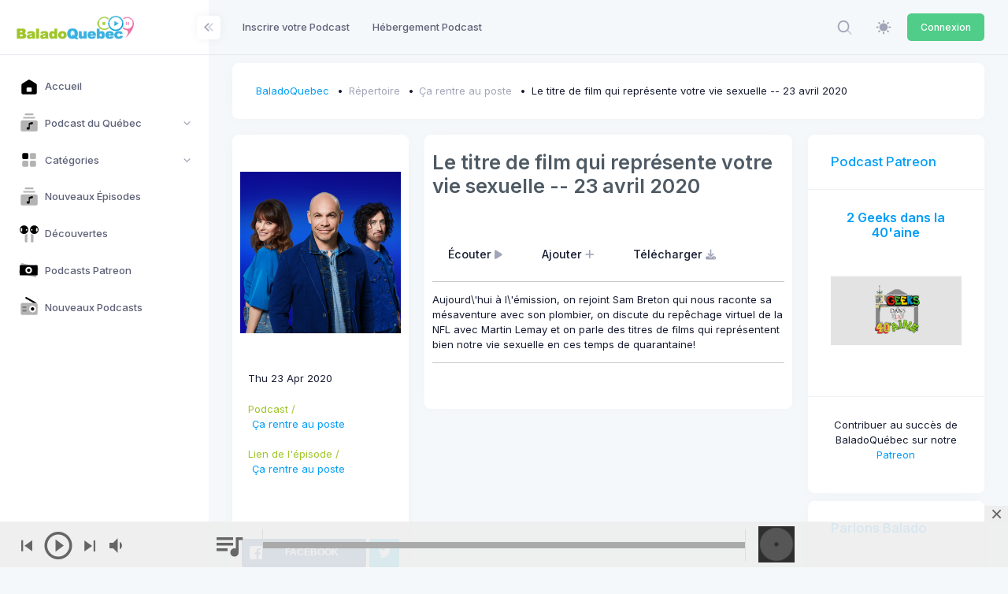

--- FILE ---
content_type: text/html; charset=UTF-8
request_url: https://baladoquebec.ca/ca-rentre-au-poste/le-titre-de-film-qui-represente-votre-vie-sexuelle-23-avril-2020
body_size: 17746
content:
<!DOCTYPE html>

<html data-theme="light" lang="fr" >

<head>
    <meta charset="utf-8"/>


    
    <title>BaladoQuebec | 	BaladoQuebec.CA | Le titre de film qui représente votre vie sexuelle -- 23 avril 2020
</title>

    
    <meta name="description" content="	Ça rentre au poste - Le titre de film qui représente votre vie sexuelle -- 23 avril 2020 - Aujourd\&#039;hui à l\&#039;émission, on rejoint Sam Breton qui nous raconte sa mésaventure avec son plombier, on discute du repêchage virtuel de la NFL avec Martin Lemay et on parle des titres de films ...
"/>
    <meta name="viewport" content="width=device-width, initial-scale=1, shrink-to-fit=no"/>
    


	<meta property="fb:app_id" content="261614560553536" />
	<meta property="og:url"               content="https://baladoquebec.ca/ca-rentre-au-poste/le-titre-de-film-qui-represente-votre-vie-sexuelle-23-avril-2020" />
	<meta property="og:type"               content="website" />
	<meta property="og:title"              content="Ça rentre au poste | Le titre de film qui représente votre vie sexuelle -- 23 avril 2020 | BaladoQuebec.CA" />
	<meta property="og:description"        content="Aujourd\&#039;hui à l\&#039;émission, on rejoint Sam Breton qui nous raconte sa mésaventure avec son plombier, on discute du repêchage virtuel de la NFL avec Martin Lemay et on parle des titres de films qui représentent bien notre vie sexuelle en ces temps de quarantaine!" />
	<meta property="og:image"              content="https://cdn01.baladoquebec.ca/images/671fccfee3f2c7.12558208.png" />




    
    <link rel="shortcut icon" href="https://baladoquebec.ca/favicon.ico" />



    <meta name="csrf-token" content="kQNne2JxADrfa4ap1JGMdmBPf5hccvEGd2Ii8kFy">

    
    <link rel="stylesheet" href="https://fonts.googleapis.com/css?family=Inter:300,400,500,600,700"/>
    

    
    
            
                                    <link rel="preload" href="https://static.baladoquebec.ca/plugins/global/plugins.bundle.css" as="style" onload="this.onload=null;this.rel='stylesheet'" type="text/css"><noscript><link rel="stylesheet" href="https://static.baladoquebec.ca/plugins/global/plugins.bundle.css"></noscript>
                                                <link rel="preload" href="https://static.baladoquebec.ca/plugins/global/plugins-custom.bundle.css" as="style" onload="this.onload=null;this.rel='stylesheet'" type="text/css"><noscript><link rel="stylesheet" href="https://static.baladoquebec.ca/plugins/global/plugins-custom.bundle.css"></noscript>
                                                <link href="https://static.baladoquebec.ca/css/style.bundle.css" rel="stylesheet" type="text/css"/>
                                                <link href="https://static.baladoquebec.ca/js/scamp_player/css/scamp.player.css" rel="stylesheet" type="text/css"/>
                                                <link href="https://static.baladoquebec.ca/js/scamp_player/css/scamp.player.light.css" rel="stylesheet" type="text/css"/>
                                                <link href="https://static.baladoquebec.ca/css/baladoquebec.css" rel="stylesheet" type="text/css"/>
                                                <link href="https://static.baladoquebec.ca/css/app.css" rel="stylesheet" type="text/css"/>
                            
    
    
        <link href="/css/blog.css" rel="stylesheet" type="text/css">
    <!-- Sharer -->
    <link rel="stylesheet" href="/css/rrssb.css" />
    <style>
        .blog-content-1 .blog-post-content {
        background: none;

    }
    .blog-content-2 .blog-single-content {
        background: none;

    }
    </style>

</head>



<body  id="kt_body" data-kt-app-layout="light-sidebar" data-kt-app-header-fixed="false" data-kt-app-sidebar-fixed="true" data-kt-app-sidebar-hoverable="true" data-kt-app-sidebar-push-header="true" data-kt-app-sidebar-push-toolbar="true" data-kt-app-sidebar-push-footer="true" data-kt-app-toolbar-enabled="true"   class="header-fixed header-tablet-and-mobile-fixed toolbar-enabled toolbar-fixed aside-enabled aside-fixed app-default app-default"   style="--kt-toolbar-height:55px;--kt-toolbar-height-tablet-and-mobile:55px"  data-kt-name="metronic">

    <!--begin::Theme mode setup on page load-->
<script>if (document.documentElement) {
        const defaultThemeMode = "light";
        const name = document.body.getAttribute("data-kt-name");
        //let themeMode = localStorage.getItem("kt_" + (name !== null ? name + "_" : "") + "theme_mode_value");
        let themeMode = localStorage.getItem("data-theme-mode");

        if (themeMode === null) {
            if (defaultThemeMode === "system") {
                themeMode = window.matchMedia("(prefers-color-scheme: dark)").matches ? "dark" : "light";
            } else {
                themeMode = defaultThemeMode;
            }
        }
        document.documentElement.setAttribute("data-theme", themeMode);
    }</script>
<!--end::Theme mode setup on page load-->

    
        <!--begin::App-->
<div class="d-flex flex-column flex-root app-root" id="kt_app_root">
    <!--begin::Page-->
    <div class="app-page flex-column flex-column-fluid" id="kt_app_page">
    <!--begin::Header-->
<div id="kt_app_header" class="app-header">
	<!--begin::Header container-->
	<div class="app-container container-fluid d-flex align-items-stretch justify-content-between">
		<!--begin::sidebar mobile toggle-->
		<div class="d-flex align-items-center d-lg-none ms-n2 me-2" title="Show sidebar menu">
			<div class="btn btn-icon btn-active-color-primary w-35px h-35px" id="kt_app_sidebar_mobile_toggle">
				<!--begin::Svg Icon | path: icons/duotune/abstract/abs015.svg-->
				<span class="svg-icon svg-icon-1">
					<svg width="24" height="24" viewBox="0 0 24 24" fill="none" xmlns="http://www.w3.org/2000/svg">
						<path d="M21 7H3C2.4 7 2 6.6 2 6V4C2 3.4 2.4 3 3 3H21C21.6 3 22 3.4 22 4V6C22 6.6 21.6 7 21 7Z" fill="currentColor" />
						<path opacity="0.3" d="M21 14H3C2.4 14 2 13.6 2 13V11C2 10.4 2.4 10 3 10H21C21.6 10 22 10.4 22 11V13C22 13.6 21.6 14 21 14ZM22 20V18C22 17.4 21.6 17 21 17H3C2.4 17 2 17.4 2 18V20C2 20.6 2.4 21 3 21H21C21.6 21 22 20.6 22 20Z" fill="currentColor" />
					</svg>
				</span>
				<!--end::Svg Icon-->
			</div>
		</div>
		<!--end::sidebar mobile toggle-->
		<!--begin::Mobile logo-->
		<div class="d-flex align-items-center flex-grow-1 flex-lg-grow-0">
			<a href="/" class="d-lg-none">
				<img alt="Logo" src="https://static.baladoquebec.ca/img/logosquare_20.png" class="h-30px" />
			</a>
		</div>
		<!--end::Mobile logo-->
		<!--begin::Header wrapper-->
		<div class="d-flex align-items-stretch justify-content-between flex-lg-grow-1" id="kt_app_header_wrapper">
			<!--begin::Menu wrapper-->
<div class="app-header-menu app-header-mobile-drawer align-items-stretch" data-kt-drawer="true" data-kt-drawer-name="app-header-menu" data-kt-drawer-activate="{default: true, lg: false}" data-kt-drawer-overlay="true" data-kt-drawer-width="225px" data-kt-drawer-direction="end" data-kt-drawer-toggle="#kt_app_header_menu_toggle" data-kt-swapper="true" data-kt-swapper-mode="{default: 'append', lg: 'prepend'}" data-kt-swapper-parent="{default: '#kt_app_body', lg: '#kt_app_header_wrapper'}">
	<!--begin::Menu-->
	<div class="menu menu-rounded menu-column menu-lg-row my-5 my-lg-0 align-items-stretch fw-semibold px-2 px-lg-0" id="kt_app_header_menu" data-kt-menu="true">
        <!--begin:Menu item--><div  class="menu-item me-lg-1" ><!--begin:Menu link--><a class="menu-link py-3"  href="https://baladoquebec.ca/repertoire/ajout" ><span  class="menu-title" >Inscrire votre Podcast</span></a><!--end:Menu link--></div><!--end:Menu item--><!--begin:Menu item--><div  class="menu-item me-lg-1" ><!--begin:Menu link--><a class="menu-link py-3"  href="https://baladoquebec.ca/hebergement" ><span  class="menu-title" >Hébergement Podcast</span></a><!--end:Menu link--></div><!--end:Menu item-->
	</div>
	<!--end::Menu-->
</div>
<!--end::Menu wrapper-->

			<!--begin::Navbar-->
<div class="app-navbar flex-shrink-0">
	<!--begin::Search-->
	<div class="app-navbar-item align-items-stretch ms-1 ms-lg-3">
        <!--begin::Search-->
<div
    id="kt_header_search"
    class="d-flex align-items-stretch"

    data-kt-search-keypress="false"
    data-kt-search-min-length="4"
    data-kt-search-enter="enter"
    data-kt-search-layout="menu"

    data-kt-menu-trigger="auto"
    data-kt-menu-overflow="false"
    data-kt-menu-permanent="true"
    data-kt-menu-placement="bottom-end"


    
   >

    <!--begin::Search toggle-->
    <div class="d-flex align-items-center" data-kt-search-element="toggle" id="kt_header_search_toggle">
        <div class="btn btn-icon btn-custom btn-icon-muted btn-active-light btn-active-color-primary w-35px h-35px w-md-40px h-md-40px">
            <!--begin::Svg Icon | path: assets/media/icons/duotune/general/gen021.svg-->
<span class="svg-icon svg-icon-1"><svg xmlns="http://www.w3.org/2000/svg" width="24" height="24" viewBox="0 0 24 24" fill="none">
<rect opacity="0.5" x="17.0365" y="15.1223" width="8.15546" height="2" rx="1" transform="rotate(45 17.0365 15.1223)" fill="currentColor"/>
<path d="M11 19C6.55556 19 3 15.4444 3 11C3 6.55556 6.55556 3 11 3C15.4444 3 19 6.55556 19 11C19 15.4444 15.4444 19 11 19ZM11 5C7.53333 5 5 7.53333 5 11C5 14.4667 7.53333 17 11 17C14.4667 17 17 14.4667 17 11C17 7.53333 14.4667 5 11 5Z" fill="currentColor"/>
</svg></span>
<!--end::Svg Icon-->
        </div>
    </div>
    <!--end::Search toggle-->





    <!--begin::Menu-->
    <div data-kt-search-element="content" class="menu menu-sub menu-sub-dropdown p-7 w-325px w-md-375px">
        <!--begin::Wrapper-->
        <div data-kt-search-element="wrapper">
            <!--begin::Form-->
<form data-kt-search-element="form" action="/recherche" class="w-100 position-relative mb-3" autocomplete="off">
    <!--begin::Icon-->
    <!--begin::Svg Icon | path: assets/media/icons/duotune/general/gen021.svg-->
<span class="svg-icon svg-icon-2 svg-icon-lg-1 svg-icon-gray-500 position-absolute top-50 translate-middle-y ms-0"><svg xmlns="http://www.w3.org/2000/svg" width="24" height="24" viewBox="0 0 24 24" fill="none">
<rect opacity="0.5" x="17.0365" y="15.1223" width="8.15546" height="2" rx="1" transform="rotate(45 17.0365 15.1223)" fill="currentColor"/>
<path d="M11 19C6.55556 19 3 15.4444 3 11C3 6.55556 6.55556 3 11 3C15.4444 3 19 6.55556 19 11C19 15.4444 15.4444 19 11 19ZM11 5C7.53333 5 5 7.53333 5 11C5 14.4667 7.53333 17 11 17C14.4667 17 17 14.4667 17 11C17 7.53333 14.4667 5 11 5Z" fill="currentColor"/>
</svg></span>
<!--end::Svg Icon-->
    <!--end::Icon-->

    <!--begin::Input-->
    <input type="text" class="form-control form-control-flush ps-10" name="search" value="" placeholder="Recherche..." data-kt-search-element="input"/>
    <!--end::Input-->



</form>
<!--end::Form-->



        </div>
        <!--end::Wrapper-->


    </div>
    <!--end::Menu-->
</div>
<!--end::Search-->

	</div>
	<!--end::Search-->

  <!--begin::Theme mode-->
	<div class="app-navbar-item ms-1 ms-lg-3">
		<!--begin::Menu toggle-->
<a href="#" class="btn btn-icon btn-custom btn-icon-muted btn-active-light btn-active-color-primary w-35px h-35px w-md-40px h-md-40px" data-kt-menu-trigger="{default:'click', lg: 'hover'}" data-kt-menu-attach="parent" data-kt-menu-placement="bottom-end">
	<!--begin::Svg Icon | path: icons/duotune/general/gen060.svg-->
	<span class="svg-icon theme-light-show svg-icon-2">
		<svg width="24" height="24" viewBox="0 0 24 24" fill="none" xmlns="http://www.w3.org/2000/svg">
			<path d="M11.9905 5.62598C10.7293 5.62574 9.49646 5.9995 8.44775 6.69997C7.39903 7.40045 6.58159 8.39619 6.09881 9.56126C5.61603 10.7263 5.48958 12.0084 5.73547 13.2453C5.98135 14.4823 6.58852 15.6185 7.48019 16.5104C8.37186 17.4022 9.50798 18.0096 10.7449 18.2557C11.9818 18.5019 13.2639 18.3757 14.429 17.8931C15.5942 17.4106 16.5901 16.5933 17.2908 15.5448C17.9915 14.4962 18.3655 13.2634 18.3655 12.0023C18.3637 10.3119 17.6916 8.69129 16.4964 7.49593C15.3013 6.30056 13.6808 5.62806 11.9905 5.62598Z" fill="currentColor" />
			<path d="M22.1258 10.8771H20.627C20.3286 10.8771 20.0424 10.9956 19.8314 11.2066C19.6204 11.4176 19.5018 11.7038 19.5018 12.0023C19.5018 12.3007 19.6204 12.5869 19.8314 12.7979C20.0424 13.0089 20.3286 13.1274 20.627 13.1274H22.1258C22.4242 13.1274 22.7104 13.0089 22.9214 12.7979C23.1324 12.5869 23.2509 12.3007 23.2509 12.0023C23.2509 11.7038 23.1324 11.4176 22.9214 11.2066C22.7104 10.9956 22.4242 10.8771 22.1258 10.8771Z" fill="currentColor" />
			<path d="M11.9905 19.4995C11.6923 19.5 11.4064 19.6187 11.1956 19.8296C10.9848 20.0405 10.8663 20.3265 10.866 20.6247V22.1249C10.866 22.4231 10.9845 22.7091 11.1953 22.9199C11.4062 23.1308 11.6922 23.2492 11.9904 23.2492C12.2886 23.2492 12.5746 23.1308 12.7854 22.9199C12.9963 22.7091 13.1147 22.4231 13.1147 22.1249V20.6247C13.1145 20.3265 12.996 20.0406 12.7853 19.8296C12.5745 19.6187 12.2887 19.5 11.9905 19.4995Z" fill="currentColor" />
			<path d="M4.49743 12.0023C4.49718 11.704 4.37865 11.4181 4.16785 11.2072C3.95705 10.9962 3.67119 10.8775 3.37298 10.8771H1.87445C1.57603 10.8771 1.28984 10.9956 1.07883 11.2066C0.867812 11.4176 0.749266 11.7038 0.749266 12.0023C0.749266 12.3007 0.867812 12.5869 1.07883 12.7979C1.28984 13.0089 1.57603 13.1274 1.87445 13.1274H3.37299C3.6712 13.127 3.95706 13.0083 4.16785 12.7973C4.37865 12.5864 4.49718 12.3005 4.49743 12.0023Z" fill="currentColor" />
			<path d="M11.9905 4.50058C12.2887 4.50012 12.5745 4.38141 12.7853 4.17048C12.9961 3.95954 13.1147 3.67361 13.1149 3.3754V1.87521C13.1149 1.57701 12.9965 1.29103 12.7856 1.08017C12.5748 0.869313 12.2888 0.750854 11.9906 0.750854C11.6924 0.750854 11.4064 0.869313 11.1955 1.08017C10.9847 1.29103 10.8662 1.57701 10.8662 1.87521V3.3754C10.8664 3.67359 10.9849 3.95952 11.1957 4.17046C11.4065 4.3814 11.6923 4.50012 11.9905 4.50058Z" fill="currentColor" />
			<path d="M18.8857 6.6972L19.9465 5.63642C20.0512 5.53209 20.1343 5.40813 20.1911 5.27163C20.2479 5.13513 20.2772 4.98877 20.2774 4.84093C20.2775 4.69309 20.2485 4.54667 20.192 4.41006C20.1355 4.27344 20.0526 4.14932 19.948 4.04478C19.8435 3.94024 19.7194 3.85734 19.5828 3.80083C19.4462 3.74432 19.2997 3.71531 19.1519 3.71545C19.0041 3.7156 18.8577 3.7449 18.7212 3.80167C18.5847 3.85845 18.4607 3.94159 18.3564 4.04633L17.2956 5.10714C17.1909 5.21147 17.1077 5.33543 17.0509 5.47194C16.9942 5.60844 16.9649 5.7548 16.9647 5.90264C16.9646 6.05048 16.9936 6.19689 17.0501 6.33351C17.1066 6.47012 17.1895 6.59425 17.294 6.69878C17.3986 6.80332 17.5227 6.88621 17.6593 6.94272C17.7959 6.99923 17.9424 7.02824 18.0902 7.02809C18.238 7.02795 18.3844 6.99865 18.5209 6.94187C18.6574 6.88509 18.7814 6.80195 18.8857 6.6972Z" fill="currentColor" />
			<path d="M18.8855 17.3073C18.7812 17.2026 18.6572 17.1195 18.5207 17.0627C18.3843 17.006 18.2379 16.9767 18.0901 16.9766C17.9423 16.9764 17.7959 17.0055 17.6593 17.062C17.5227 17.1185 17.3986 17.2014 17.2941 17.3059C17.1895 17.4104 17.1067 17.5345 17.0501 17.6711C16.9936 17.8077 16.9646 17.9541 16.9648 18.1019C16.9649 18.2497 16.9942 18.3961 17.0509 18.5326C17.1077 18.6691 17.1908 18.793 17.2955 18.8974L18.3563 19.9582C18.4606 20.0629 18.5846 20.146 18.721 20.2027C18.8575 20.2595 19.0039 20.2887 19.1517 20.2889C19.2995 20.289 19.4459 20.26 19.5825 20.2035C19.7191 20.147 19.8432 20.0641 19.9477 19.9595C20.0523 19.855 20.1351 19.7309 20.1916 19.5943C20.2482 19.4577 20.2772 19.3113 20.277 19.1635C20.2769 19.0157 20.2476 18.8694 20.1909 18.7329C20.1341 18.5964 20.051 18.4724 19.9463 18.3681L18.8855 17.3073Z" fill="currentColor" />
			<path d="M5.09528 17.3072L4.0345 18.368C3.92972 18.4723 3.84655 18.5963 3.78974 18.7328C3.73294 18.8693 3.70362 19.0156 3.70346 19.1635C3.7033 19.3114 3.7323 19.4578 3.78881 19.5944C3.84532 19.7311 3.92822 19.8552 4.03277 19.9598C4.13732 20.0643 4.26147 20.1472 4.3981 20.2037C4.53473 20.2602 4.68117 20.2892 4.82902 20.2891C4.97688 20.2889 5.12325 20.2596 5.25976 20.2028C5.39627 20.146 5.52024 20.0628 5.62456 19.958L6.68536 18.8973C6.79007 18.7929 6.87318 18.6689 6.92993 18.5325C6.98667 18.396 7.01595 18.2496 7.01608 18.1018C7.01621 17.954 6.98719 17.8076 6.93068 17.671C6.87417 17.5344 6.79129 17.4103 6.68676 17.3058C6.58224 17.2012 6.45813 17.1183 6.32153 17.0618C6.18494 17.0053 6.03855 16.9763 5.89073 16.9764C5.74291 16.9766 5.59657 17.0058 5.46007 17.0626C5.32358 17.1193 5.19962 17.2024 5.09528 17.3072Z" fill="currentColor" />
			<path d="M5.09541 6.69715C5.19979 6.8017 5.32374 6.88466 5.4602 6.94128C5.59665 6.9979 5.74292 7.02708 5.89065 7.02714C6.03839 7.0272 6.18469 6.99815 6.32119 6.94164C6.45769 6.88514 6.58171 6.80228 6.68618 6.69782C6.79064 6.59336 6.87349 6.46933 6.93 6.33283C6.9865 6.19633 7.01556 6.05003 7.01549 5.9023C7.01543 5.75457 6.98625 5.60829 6.92963 5.47184C6.87301 5.33539 6.79005 5.21143 6.6855 5.10706L5.6247 4.04626C5.5204 3.94137 5.39643 3.8581 5.25989 3.80121C5.12335 3.74432 4.97692 3.71493 4.82901 3.71472C4.68109 3.71452 4.53458 3.7435 4.39789 3.80001C4.26119 3.85652 4.13699 3.93945 4.03239 4.04404C3.9278 4.14864 3.84487 4.27284 3.78836 4.40954C3.73185 4.54624 3.70287 4.69274 3.70308 4.84066C3.70329 4.98858 3.73268 5.135 3.78957 5.27154C3.84646 5.40808 3.92974 5.53205 4.03462 5.63635L5.09541 6.69715Z" fill="currentColor" />
		</svg>
	</span>
	<!--end::Svg Icon-->
	<!--begin::Svg Icon | path: icons/duotune/general/gen061.svg-->
	<span class="svg-icon theme-dark-show svg-icon-2">
		<svg width="24" height="24" viewBox="0 0 24 24" fill="none" xmlns="http://www.w3.org/2000/svg">
			<path d="M19.0647 5.43757C19.3421 5.43757 19.567 5.21271 19.567 4.93534C19.567 4.65796 19.3421 4.43311 19.0647 4.43311C18.7874 4.43311 18.5625 4.65796 18.5625 4.93534C18.5625 5.21271 18.7874 5.43757 19.0647 5.43757Z" fill="currentColor" />
			<path d="M20.0692 9.48884C20.3466 9.48884 20.5714 9.26398 20.5714 8.98661C20.5714 8.70923 20.3466 8.48438 20.0692 8.48438C19.7918 8.48438 19.567 8.70923 19.567 8.98661C19.567 9.26398 19.7918 9.48884 20.0692 9.48884Z" fill="currentColor" />
			<path d="M12.0335 20.5714C15.6943 20.5714 18.9426 18.2053 20.1168 14.7338C20.1884 14.5225 20.1114 14.289 19.9284 14.161C19.746 14.034 19.5003 14.0418 19.3257 14.1821C18.2432 15.0546 16.9371 15.5156 15.5491 15.5156C12.2257 15.5156 9.48884 12.8122 9.48884 9.48886C9.48884 7.41079 10.5773 5.47137 12.3449 4.35752C12.5342 4.23832 12.6 4.00733 12.5377 3.79251C12.4759 3.57768 12.2571 3.42859 12.0335 3.42859C7.32556 3.42859 3.42857 7.29209 3.42857 12C3.42857 16.7079 7.32556 20.5714 12.0335 20.5714Z" fill="currentColor" />
			<path d="M13.0379 7.47998C13.8688 7.47998 14.5446 8.15585 14.5446 8.98668C14.5446 9.26428 14.7693 9.48891 15.0469 9.48891C15.3245 9.48891 15.5491 9.26428 15.5491 8.98668C15.5491 8.15585 16.225 7.47998 17.0558 7.47998C17.3334 7.47998 17.558 7.25535 17.558 6.97775C17.558 6.70015 17.3334 6.47552 17.0558 6.47552C16.225 6.47552 15.5491 5.76616 15.5491 4.93534C15.5491 4.65774 15.3245 4.43311 15.0469 4.43311C14.7693 4.43311 14.5446 4.65774 14.5446 4.93534C14.5446 5.76616 13.8688 6.47552 13.0379 6.47552C12.7603 6.47552 12.5357 6.70015 12.5357 6.97775C12.5357 7.25535 12.7603 7.47998 13.0379 7.47998Z" fill="currentColor" />
		</svg>
	</span>
	<!--end::Svg Icon-->
</a>
<!--begin::Menu toggle-->
<!--begin::Menu-->
<div class="menu menu-sub menu-sub-dropdown menu-column menu-rounded menu-title-gray-700 menu-icon-muted menu-active-bg menu-state-color fw-semibold py-4 fs-base w-175px" data-kt-menu="true" data-kt-element="theme-mode-menu">
	<!--begin::Menu item-->
	<div class="menu-item px-3 my-0">
		<a href="#" class="menu-link px-3 py-2" data-kt-element="mode" data-kt-value="light">
			<span class="menu-icon" data-kt-element="icon">
				<!--begin::Svg Icon | path: icons/duotune/general/gen060.svg-->
				<span class="svg-icon svg-icon-3">
					<svg width="24" height="24" viewBox="0 0 24 24" fill="none" xmlns="http://www.w3.org/2000/svg">
						<path d="M11.9905 5.62598C10.7293 5.62574 9.49646 5.9995 8.44775 6.69997C7.39903 7.40045 6.58159 8.39619 6.09881 9.56126C5.61603 10.7263 5.48958 12.0084 5.73547 13.2453C5.98135 14.4823 6.58852 15.6185 7.48019 16.5104C8.37186 17.4022 9.50798 18.0096 10.7449 18.2557C11.9818 18.5019 13.2639 18.3757 14.429 17.8931C15.5942 17.4106 16.5901 16.5933 17.2908 15.5448C17.9915 14.4962 18.3655 13.2634 18.3655 12.0023C18.3637 10.3119 17.6916 8.69129 16.4964 7.49593C15.3013 6.30056 13.6808 5.62806 11.9905 5.62598Z" fill="currentColor" />
						<path d="M22.1258 10.8771H20.627C20.3286 10.8771 20.0424 10.9956 19.8314 11.2066C19.6204 11.4176 19.5018 11.7038 19.5018 12.0023C19.5018 12.3007 19.6204 12.5869 19.8314 12.7979C20.0424 13.0089 20.3286 13.1274 20.627 13.1274H22.1258C22.4242 13.1274 22.7104 13.0089 22.9214 12.7979C23.1324 12.5869 23.2509 12.3007 23.2509 12.0023C23.2509 11.7038 23.1324 11.4176 22.9214 11.2066C22.7104 10.9956 22.4242 10.8771 22.1258 10.8771Z" fill="currentColor" />
						<path d="M11.9905 19.4995C11.6923 19.5 11.4064 19.6187 11.1956 19.8296C10.9848 20.0405 10.8663 20.3265 10.866 20.6247V22.1249C10.866 22.4231 10.9845 22.7091 11.1953 22.9199C11.4062 23.1308 11.6922 23.2492 11.9904 23.2492C12.2886 23.2492 12.5746 23.1308 12.7854 22.9199C12.9963 22.7091 13.1147 22.4231 13.1147 22.1249V20.6247C13.1145 20.3265 12.996 20.0406 12.7853 19.8296C12.5745 19.6187 12.2887 19.5 11.9905 19.4995Z" fill="currentColor" />
						<path d="M4.49743 12.0023C4.49718 11.704 4.37865 11.4181 4.16785 11.2072C3.95705 10.9962 3.67119 10.8775 3.37298 10.8771H1.87445C1.57603 10.8771 1.28984 10.9956 1.07883 11.2066C0.867812 11.4176 0.749266 11.7038 0.749266 12.0023C0.749266 12.3007 0.867812 12.5869 1.07883 12.7979C1.28984 13.0089 1.57603 13.1274 1.87445 13.1274H3.37299C3.6712 13.127 3.95706 13.0083 4.16785 12.7973C4.37865 12.5864 4.49718 12.3005 4.49743 12.0023Z" fill="currentColor" />
						<path d="M11.9905 4.50058C12.2887 4.50012 12.5745 4.38141 12.7853 4.17048C12.9961 3.95954 13.1147 3.67361 13.1149 3.3754V1.87521C13.1149 1.57701 12.9965 1.29103 12.7856 1.08017C12.5748 0.869313 12.2888 0.750854 11.9906 0.750854C11.6924 0.750854 11.4064 0.869313 11.1955 1.08017C10.9847 1.29103 10.8662 1.57701 10.8662 1.87521V3.3754C10.8664 3.67359 10.9849 3.95952 11.1957 4.17046C11.4065 4.3814 11.6923 4.50012 11.9905 4.50058Z" fill="currentColor" />
						<path d="M18.8857 6.6972L19.9465 5.63642C20.0512 5.53209 20.1343 5.40813 20.1911 5.27163C20.2479 5.13513 20.2772 4.98877 20.2774 4.84093C20.2775 4.69309 20.2485 4.54667 20.192 4.41006C20.1355 4.27344 20.0526 4.14932 19.948 4.04478C19.8435 3.94024 19.7194 3.85734 19.5828 3.80083C19.4462 3.74432 19.2997 3.71531 19.1519 3.71545C19.0041 3.7156 18.8577 3.7449 18.7212 3.80167C18.5847 3.85845 18.4607 3.94159 18.3564 4.04633L17.2956 5.10714C17.1909 5.21147 17.1077 5.33543 17.0509 5.47194C16.9942 5.60844 16.9649 5.7548 16.9647 5.90264C16.9646 6.05048 16.9936 6.19689 17.0501 6.33351C17.1066 6.47012 17.1895 6.59425 17.294 6.69878C17.3986 6.80332 17.5227 6.88621 17.6593 6.94272C17.7959 6.99923 17.9424 7.02824 18.0902 7.02809C18.238 7.02795 18.3844 6.99865 18.5209 6.94187C18.6574 6.88509 18.7814 6.80195 18.8857 6.6972Z" fill="currentColor" />
						<path d="M18.8855 17.3073C18.7812 17.2026 18.6572 17.1195 18.5207 17.0627C18.3843 17.006 18.2379 16.9767 18.0901 16.9766C17.9423 16.9764 17.7959 17.0055 17.6593 17.062C17.5227 17.1185 17.3986 17.2014 17.2941 17.3059C17.1895 17.4104 17.1067 17.5345 17.0501 17.6711C16.9936 17.8077 16.9646 17.9541 16.9648 18.1019C16.9649 18.2497 16.9942 18.3961 17.0509 18.5326C17.1077 18.6691 17.1908 18.793 17.2955 18.8974L18.3563 19.9582C18.4606 20.0629 18.5846 20.146 18.721 20.2027C18.8575 20.2595 19.0039 20.2887 19.1517 20.2889C19.2995 20.289 19.4459 20.26 19.5825 20.2035C19.7191 20.147 19.8432 20.0641 19.9477 19.9595C20.0523 19.855 20.1351 19.7309 20.1916 19.5943C20.2482 19.4577 20.2772 19.3113 20.277 19.1635C20.2769 19.0157 20.2476 18.8694 20.1909 18.7329C20.1341 18.5964 20.051 18.4724 19.9463 18.3681L18.8855 17.3073Z" fill="currentColor" />
						<path d="M5.09528 17.3072L4.0345 18.368C3.92972 18.4723 3.84655 18.5963 3.78974 18.7328C3.73294 18.8693 3.70362 19.0156 3.70346 19.1635C3.7033 19.3114 3.7323 19.4578 3.78881 19.5944C3.84532 19.7311 3.92822 19.8552 4.03277 19.9598C4.13732 20.0643 4.26147 20.1472 4.3981 20.2037C4.53473 20.2602 4.68117 20.2892 4.82902 20.2891C4.97688 20.2889 5.12325 20.2596 5.25976 20.2028C5.39627 20.146 5.52024 20.0628 5.62456 19.958L6.68536 18.8973C6.79007 18.7929 6.87318 18.6689 6.92993 18.5325C6.98667 18.396 7.01595 18.2496 7.01608 18.1018C7.01621 17.954 6.98719 17.8076 6.93068 17.671C6.87417 17.5344 6.79129 17.4103 6.68676 17.3058C6.58224 17.2012 6.45813 17.1183 6.32153 17.0618C6.18494 17.0053 6.03855 16.9763 5.89073 16.9764C5.74291 16.9766 5.59657 17.0058 5.46007 17.0626C5.32358 17.1193 5.19962 17.2024 5.09528 17.3072Z" fill="currentColor" />
						<path d="M5.09541 6.69715C5.19979 6.8017 5.32374 6.88466 5.4602 6.94128C5.59665 6.9979 5.74292 7.02708 5.89065 7.02714C6.03839 7.0272 6.18469 6.99815 6.32119 6.94164C6.45769 6.88514 6.58171 6.80228 6.68618 6.69782C6.79064 6.59336 6.87349 6.46933 6.93 6.33283C6.9865 6.19633 7.01556 6.05003 7.01549 5.9023C7.01543 5.75457 6.98625 5.60829 6.92963 5.47184C6.87301 5.33539 6.79005 5.21143 6.6855 5.10706L5.6247 4.04626C5.5204 3.94137 5.39643 3.8581 5.25989 3.80121C5.12335 3.74432 4.97692 3.71493 4.82901 3.71472C4.68109 3.71452 4.53458 3.7435 4.39789 3.80001C4.26119 3.85652 4.13699 3.93945 4.03239 4.04404C3.9278 4.14864 3.84487 4.27284 3.78836 4.40954C3.73185 4.54624 3.70287 4.69274 3.70308 4.84066C3.70329 4.98858 3.73268 5.135 3.78957 5.27154C3.84646 5.40808 3.92974 5.53205 4.03462 5.63635L5.09541 6.69715Z" fill="currentColor" />
					</svg>
				</span>
				<!--end::Svg Icon-->
			</span>
			<span class="menu-title">Light</span>
		</a>
	</div>
	<!--end::Menu item-->
	<!--begin::Menu item-->
	<div class="menu-item px-3 my-0">
		<a href="#" class="menu-link px-3 py-2" data-kt-element="mode" data-kt-value="dark">
			<span class="menu-icon" data-kt-element="icon">
				<!--begin::Svg Icon | path: icons/duotune/general/gen061.svg-->
				<span class="svg-icon svg-icon-3">
					<svg width="24" height="24" viewBox="0 0 24 24" fill="none" xmlns="http://www.w3.org/2000/svg">
						<path d="M19.0647 5.43757C19.3421 5.43757 19.567 5.21271 19.567 4.93534C19.567 4.65796 19.3421 4.43311 19.0647 4.43311C18.7874 4.43311 18.5625 4.65796 18.5625 4.93534C18.5625 5.21271 18.7874 5.43757 19.0647 5.43757Z" fill="currentColor" />
						<path d="M20.0692 9.48884C20.3466 9.48884 20.5714 9.26398 20.5714 8.98661C20.5714 8.70923 20.3466 8.48438 20.0692 8.48438C19.7918 8.48438 19.567 8.70923 19.567 8.98661C19.567 9.26398 19.7918 9.48884 20.0692 9.48884Z" fill="currentColor" />
						<path d="M12.0335 20.5714C15.6943 20.5714 18.9426 18.2053 20.1168 14.7338C20.1884 14.5225 20.1114 14.289 19.9284 14.161C19.746 14.034 19.5003 14.0418 19.3257 14.1821C18.2432 15.0546 16.9371 15.5156 15.5491 15.5156C12.2257 15.5156 9.48884 12.8122 9.48884 9.48886C9.48884 7.41079 10.5773 5.47137 12.3449 4.35752C12.5342 4.23832 12.6 4.00733 12.5377 3.79251C12.4759 3.57768 12.2571 3.42859 12.0335 3.42859C7.32556 3.42859 3.42857 7.29209 3.42857 12C3.42857 16.7079 7.32556 20.5714 12.0335 20.5714Z" fill="currentColor" />
						<path d="M13.0379 7.47998C13.8688 7.47998 14.5446 8.15585 14.5446 8.98668C14.5446 9.26428 14.7693 9.48891 15.0469 9.48891C15.3245 9.48891 15.5491 9.26428 15.5491 8.98668C15.5491 8.15585 16.225 7.47998 17.0558 7.47998C17.3334 7.47998 17.558 7.25535 17.558 6.97775C17.558 6.70015 17.3334 6.47552 17.0558 6.47552C16.225 6.47552 15.5491 5.76616 15.5491 4.93534C15.5491 4.65774 15.3245 4.43311 15.0469 4.43311C14.7693 4.43311 14.5446 4.65774 14.5446 4.93534C14.5446 5.76616 13.8688 6.47552 13.0379 6.47552C12.7603 6.47552 12.5357 6.70015 12.5357 6.97775C12.5357 7.25535 12.7603 7.47998 13.0379 7.47998Z" fill="currentColor" />
					</svg>
				</span>
				<!--end::Svg Icon-->
			</span>
			<span class="menu-title">Dark</span>
		</a>
	</div>
	<!--end::Menu item-->
	<!--begin::Menu item-->
	<div class="menu-item px-3 my-0">
		<a href="#" class="menu-link px-3 py-2" data-kt-element="mode" data-kt-value="system">
			<span class="menu-icon" data-kt-element="icon">
				<!--begin::Svg Icon | path: icons/duotune/general/gen062.svg-->
				<span class="svg-icon svg-icon-3">
					<svg width="24" height="24" viewBox="0 0 24 24" fill="none" xmlns="http://www.w3.org/2000/svg">
						<path fill-rule="evenodd" clip-rule="evenodd" d="M1.34375 3.9463V15.2178C1.34375 16.119 2.08105 16.8563 2.98219 16.8563H8.65093V19.4594H6.15702C5.38853 19.4594 4.75981 19.9617 4.75981 20.5757V21.6921H19.2403V20.5757C19.2403 19.9617 18.6116 19.4594 17.8431 19.4594H15.3492V16.8563H21.0179C21.919 16.8563 22.6562 16.119 22.6562 15.2178V3.9463C22.6562 3.04516 21.9189 2.30786 21.0179 2.30786H2.98219C2.08105 2.30786 1.34375 3.04516 1.34375 3.9463ZM12.9034 9.9016C13.241 9.98792 13.5597 10.1216 13.852 10.2949L15.0393 9.4353L15.9893 10.3853L15.1297 11.5727C15.303 11.865 15.4366 12.1837 15.523 12.5212L16.97 12.7528V13.4089H13.9851C13.9766 12.3198 13.0912 11.4394 12 11.4394C10.9089 11.4394 10.0235 12.3198 10.015 13.4089H7.03006V12.7528L8.47712 12.5211C8.56345 12.1836 8.69703 11.8649 8.87037 11.5727L8.0107 10.3853L8.96078 9.4353L10.148 10.2949C10.4404 10.1215 10.759 9.98788 11.0966 9.9016L11.3282 8.45467H12.6718L12.9034 9.9016ZM16.1353 7.93758C15.6779 7.93758 15.3071 7.56681 15.3071 7.1094C15.3071 6.652 15.6779 6.28122 16.1353 6.28122C16.5926 6.28122 16.9634 6.652 16.9634 7.1094C16.9634 7.56681 16.5926 7.93758 16.1353 7.93758ZM2.71385 14.0964V3.90518C2.71385 3.78023 2.81612 3.67796 2.94107 3.67796H21.0589C21.1839 3.67796 21.2861 3.78023 21.2861 3.90518V14.0964C15.0954 14.0964 8.90462 14.0964 2.71385 14.0964Z" fill="currentColor" />
					</svg>
				</span>
				<!--end::Svg Icon-->
			</span>
			<span class="menu-title">System</span>
		</a>
	</div>
	<!--end::Menu item-->
</div>
<!--end::Menu-->

	</div>
	<!--end::Theme mode-->
            <div class="app-navbar-item ms-1 ms-lg-3" >
            <a href="/login" class="btn btn-success btn-sm">Connexion</a>
        </div>
    
	<!--begin::Header menu toggle-->
	<div class="app-navbar-item d-lg-none ms-2 me-n3" title="Show header menu">
		<div class="btn btn-icon btn-active-color-primary w-35px h-35px" id="kt_app_header_menu_toggle">
			<!--begin::Svg Icon | path: icons/duotune/text/txt001.svg-->
			<span class="svg-icon svg-icon-1">
				<svg width="24" height="24" viewBox="0 0 24 24" fill="none" xmlns="http://www.w3.org/2000/svg">
					<path d="M13 11H3C2.4 11 2 10.6 2 10V9C2 8.4 2.4 8 3 8H13C13.6 8 14 8.4 14 9V10C14 10.6 13.6 11 13 11ZM22 5V4C22 3.4 21.6 3 21 3H3C2.4 3 2 3.4 2 4V5C2 5.6 2.4 6 3 6H21C21.6 6 22 5.6 22 5Z" fill="currentColor" />
					<path opacity="0.3" d="M21 16H3C2.4 16 2 15.6 2 15V14C2 13.4 2.4 13 3 13H21C21.6 13 22 13.4 22 14V15C22 15.6 21.6 16 21 16ZM14 20V19C14 18.4 13.6 18 13 18H3C2.4 18 2 18.4 2 19V20C2 20.6 2.4 21 3 21H13C13.6 21 14 20.6 14 20Z" fill="currentColor" />
				</svg>
			</span>
			<!--end::Svg Icon-->
		</div>
	</div>
	<!--end::Header menu toggle-->
</div>
<!--end::Navbar-->

		</div>
		<!--end::Header wrapper-->
	</div>
	<!--end::Header container-->
</div>
<!--end::Header-->

    <!--begin::Wrapper-->
        <div class="app-wrapper flex-column flex-row-fluid" id="kt_app_wrapper">
        <!--begin::sidebar-->
<div id="kt_app_sidebar" class="app-sidebar flex-column" data-kt-drawer="true" data-kt-drawer-name="app-sidebar" data-kt-drawer-activate="{default: true, lg: false}" data-kt-drawer-overlay="true" data-kt-drawer-width="225px" data-kt-drawer-direction="start" data-kt-drawer-toggle="#kt_app_sidebar_mobile_toggle">
	<!--begin::Logo-->
<div class="app-sidebar-logo px-6" id="kt_app_sidebar_logo">
	<!--begin::Logo image-->
	<a href="/">
        <img alt="BaladoQuebec" width="150px" src="https://static.baladoquebec.ca/img/logo_baladoquebec.png" class="app-sidebar-logo-default" />
        <img alt="Logo" src="https://static.baladoquebec.ca/img/logosquare_20.png" class="h-20px app-sidebar-logo-minimize" />
    </a>
	<!--end::Logo image-->
	<!--begin::Sidebar toggle-->
	<div id="kt_app_sidebar_toggle" class="app-sidebar-toggle btn btn-icon btn-shadow btn-sm btn-color-muted btn-active-color-primary body-bg h-30px w-30px position-absolute top-50 start-100 translate-middle rotate" data-kt-toggle="true" data-kt-toggle-state="active" data-kt-toggle-target="body" data-kt-toggle-name="app-sidebar-minimize">
		<!--begin::Svg Icon | path: icons/duotune/arrows/arr079.svg-->
		<span class="svg-icon svg-icon-2 rotate-180">
			<svg width="24" height="24" viewBox="0 0 24 24" fill="none" xmlns="http://www.w3.org/2000/svg">
				<path opacity="0.5" d="M14.2657 11.4343L18.45 7.25C18.8642 6.83579 18.8642 6.16421 18.45 5.75C18.0358 5.33579 17.3642 5.33579 16.95 5.75L11.4071 11.2929C11.0166 11.6834 11.0166 12.3166 11.4071 12.7071L16.95 18.25C17.3642 18.6642 18.0358 18.6642 18.45 18.25C18.8642 17.8358 18.8642 17.1642 18.45 16.75L14.2657 12.5657C13.9533 12.2533 13.9533 11.7467 14.2657 11.4343Z" fill="currentColor" />
				<path d="M8.2657 11.4343L12.45 7.25C12.8642 6.83579 12.8642 6.16421 12.45 5.75C12.0358 5.33579 11.3642 5.33579 10.95 5.75L5.40712 11.2929C5.01659 11.6834 5.01659 12.3166 5.40712 12.7071L10.95 18.25C11.3642 18.6642 12.0358 18.6642 12.45 18.25C12.8642 17.8358 12.8642 17.1642 12.45 16.75L8.2657 12.5657C7.95328 12.2533 7.95328 11.7467 8.2657 11.4343Z" fill="currentColor" />
			</svg>
		</span>
		<!--end::Svg Icon-->
	</div>
	<!--end::Sidebar toggle-->
</div>
<!--end::Logo-->

	<!--begin::sidebar menu-->
<div class="app-sidebar-menu overflow-hidden flex-column-fluid">
	<!--begin::Menu wrapper-->
	<div id="kt_app_sidebar_menu_wrapper" class="app-sidebar-wrapper hover-scroll-overlay-y my-5" data-kt-scroll="true" data-kt-scroll-activate="true" data-kt-scroll-height="auto" data-kt-scroll-dependencies="#kt_app_sidebar_logo, #kt_app_sidebar_footer" data-kt-scroll-wrappers="#kt_app_sidebar_menu" data-kt-scroll-offset="5px" data-kt-scroll-save-state="true">
		<!--begin::Menu-->
		<div class="menu menu-column menu-rounded menu-sub-indention px-3" id="#kt_app_sidebar_menu" data-kt-menu="true" data-kt-menu-expand="false">
            <!--begin:Menu item--><div  class="menu-item" ><!--begin:Menu link--><a class="menu-link"  href="https://baladoquebec.ca" ><span  class="menu-icon" ><!--begin::Svg Icon | path: media/svg/icons/Home/Home.svg-->
<span class="svg-icon svg-icon-primary svg-icon-2x"><svg xmlns="http://www.w3.org/2000/svg" xmlns:xlink="http://www.w3.org/1999/xlink" width="24px" height="24px" viewBox="0 0 24 24" version="1.1">
    <title>Stockholm-icons / Home / Home</title>
    <desc>Created with Sketch.</desc>
    <defs/>
    <g stroke="none" stroke-width="1" fill="none" fill-rule="evenodd">
        <rect x="0" y="0" width="24" height="24"/>
        <path d="M3.95709826,8.41510662 L11.47855,3.81866389 C11.7986624,3.62303967 12.2013376,3.62303967 12.52145,3.81866389 L20.0429,8.41510557 C20.6374094,8.77841684 21,9.42493654 21,10.1216692 L21,19.0000642 C21,20.1046337 20.1045695,21.0000642 19,21.0000642 L4.99998155,21.0000673 C3.89541205,21.0000673 2.99998155,20.1046368 2.99998155,19.0000673 L2.99999828,10.1216672 C2.99999935,9.42493561 3.36258984,8.77841732 3.95709826,8.41510662 Z M10,13 C9.44771525,13 9,13.4477153 9,14 L9,17 C9,17.5522847 9.44771525,18 10,18 L14,18 C14.5522847,18 15,17.5522847 15,17 L15,14 C15,13.4477153 14.5522847,13 14,13 L10,13 Z" fill="#000000"/>
    </g>
</svg></span>
<!--end::Svg Icon--></span><span  class="menu-title" >Accueil</span></a><!--end:Menu link--></div><!--end:Menu item--><!--begin:Menu item--><div  data-kt-menu-trigger="click"  class="menu-item menu-accordion" ><!--begin:Menu link--><a class="menu-link"  href="https://baladoquebec.ca/repertoire" ><span  class="menu-icon" ><!--begin::Svg Icon | path: media/svg/icons/Media/Media-library1.svg-->
<span class="svg-icon svg-icon-primary  svg-icon-2x"><svg xmlns="http://www.w3.org/2000/svg" xmlns:xlink="http://www.w3.org/1999/xlink" width="24px" height="24px" viewBox="0 0 24 24" version="1.1">
    <title>Stockholm-icons / Media / Media-library1</title>
    <desc>Created with Sketch.</desc>
    <defs/>
    <g stroke="none" stroke-width="1" fill="none" fill-rule="evenodd">
        <rect x="0" y="0" width="24" height="24"/>
        <rect fill="#000000" opacity="0.3" x="2" y="9" width="20" height="13" rx="2"/>
        <rect fill="#000000" opacity="0.3" x="5" y="5" width="14" height="2" rx="0.5"/>
        <rect fill="#000000" opacity="0.3" x="7" y="1" width="10" height="2" rx="0.5"/>
        <path d="M10.8333333,20 C9.82081129,20 9,19.3159906 9,18.4722222 C9,17.6284539 9.82081129,16.9444444 10.8333333,16.9444444 C11.0476105,16.9444444 11.2533018,16.9750785 11.4444444,17.0313779 L11.4444444,12.7916011 C11.4444444,12.4782408 11.6398662,12.2012404 11.9268804,12.1077729 L15.4407693,11.0331119 C15.8834716,10.8889438 16.3333333,11.2336005 16.3333333,11.7169402 L16.3333333,12.7916011 C16.3333333,13.1498215 15.9979332,13.3786009 15.7222222,13.4444444 C15.3255297,13.53918 14.3070112,13.7428837 12.6666667,14.0555556 L12.6666667,18.5035214 C12.6666667,18.5583862 12.6622174,18.6091837 12.6535404,18.6559869 C12.5446237,19.4131089 11.771224,20 10.8333333,20 Z" fill="#000000"/>
    </g>
</svg></span>
<!--end::Svg Icon--></span><span  class="menu-title" >Podcast du Québec</span><span  class="menu-arrow" ></span></a><!--end:Menu link--><!--begin:Menu sub--><div  class="menu-sub menu-sub-accordion menu-active-bg" ><!--begin:Menu item--><div  class="menu-item" ><!--begin:Menu link--><a class="menu-link"  href="https://baladoquebec.ca/repertoire" ><span  class="menu-title" >Tous les Podcasts (4115)</span></a><!--end:Menu link--></div><!--end:Menu item--><!--begin:Menu item--><div  class="menu-item" ><!--begin:Menu link--><a class="menu-link"  href="https://baladoquebec.ca/repertoire/varmedia" ><span  class="menu-title" >Varmédia (17)</span></a><!--end:Menu link--></div><!--end:Menu item--><!--begin:Menu item--><div  class="menu-item" ><!--begin:Menu link--><a class="menu-link"  href="https://baladoquebec.ca/repertoire/podcasse" ><span  class="menu-title" >Podcasse.com (35)</span></a><!--end:Menu link--></div><!--end:Menu item--><!--begin:Menu item--><div  class="menu-item" ><!--begin:Menu link--><a class="menu-link"  href="https://baladoquebec.ca/repertoire/podcasteur" ><span  class="menu-title" >Podcasteur (4)</span></a><!--end:Menu link--></div><!--end:Menu item--><!--begin:Menu item--><div  class="menu-item" ><!--begin:Menu link--><a class="menu-link"  href="https://baladoquebec.ca/repertoire/cism" ><span  class="menu-title" >CISM 89,3 FM (12)</span></a><!--end:Menu link--></div><!--end:Menu item--><!--begin:Menu item--><div  class="menu-item" ><!--begin:Menu link--><a class="menu-link"  href="https://baladoquebec.ca/repertoire/choq" ><span  class="menu-title" >CHOQ.CA (40)</span></a><!--end:Menu link--></div><!--end:Menu item--><!--begin:Menu item--><div  class="menu-item" ><!--begin:Menu link--><a class="menu-link"  href="https://baladoquebec.ca/repertoire/yoinkmedia" ><span  class="menu-title" >Yoink! Media (5)</span></a><!--end:Menu link--></div><!--end:Menu item--><!--begin:Menu item--><div  class="menu-item" ><!--begin:Menu link--><a class="menu-link"  href="https://baladoquebec.ca/repertoire/puissance-maximale" ><span  class="menu-title" >Puissance Maximale (6)</span></a><!--end:Menu link--></div><!--end:Menu item--><!--begin:Menu item--><div  class="menu-item" ><!--begin:Menu link--><a class="menu-link"  href="https://baladoquebec.ca/repertoire/premiereplus" ><span  class="menu-title" >Première Plus (29)</span></a><!--end:Menu link--></div><!--end:Menu item--><!--begin:Menu item--><div  class="menu-item" ><!--begin:Menu link--><a class="menu-link"  href="https://baladoquebec.ca/repertoire/magneto" ><span  class="menu-title" >Magnéto (5)</span></a><!--end:Menu link--></div><!--end:Menu item--><!--begin:Menu item--><div  class="menu-item" ><!--begin:Menu link--><a class="menu-link"  href="https://baladoquebec.ca/repertoire/qub" ><span  class="menu-title" >QUB Radio (17)</span></a><!--end:Menu link--></div><!--end:Menu item--><!--begin:Menu item--><div  class="menu-item" ><!--begin:Menu link--><a class="menu-link"  href="https://baladoquebec.ca/repertoire/cjmd" ><span  class="menu-title" >CJMD 96,9 FM (30)</span></a><!--end:Menu link--></div><!--end:Menu item--><!--begin:Menu item--><div  class="menu-item" ><!--begin:Menu link--><a class="menu-link"  href="https://baladoquebec.ca/repertoire/romeo-podcast" ><span  class="menu-title" >Romeo Podcasts (6)</span></a><!--end:Menu link--></div><!--end:Menu item--><!--begin:Menu item--><div  class="menu-item" ><!--begin:Menu link--><a class="menu-link"  href="https://baladoquebec.ca/repertoire/alatroismedia" ><span  class="menu-title" >A la trois Média (8)</span></a><!--end:Menu link--></div><!--end:Menu item--></div><!--end:Menu sub--></div><!--end:Menu item--><!--begin:Menu item--><div  data-kt-menu-trigger="click"  class="menu-item menu-accordion" ><!--begin:Menu link--><span class="menu-link" ><span  class="menu-icon" ><!--begin::Svg Icon | path: media/svg/icons/Layout/Layout-4-blocks.svg-->
<span class="svg-icon svg-icon-primary  svg-icon-2x"><svg xmlns="http://www.w3.org/2000/svg" xmlns:xlink="http://www.w3.org/1999/xlink" width="24px" height="24px" viewBox="0 0 24 24" version="1.1">
    <title>Stockholm-icons / Layout / Layout-4-blocks</title>
    <desc>Created with Sketch.</desc>
    <defs/>
    <g stroke="none" stroke-width="1" fill="none" fill-rule="evenodd">
        <rect x="0" y="0" width="24" height="24"/>
        <rect fill="#000000" x="4" y="4" width="7" height="7" rx="1.5"/>
        <path d="M5.5,13 L9.5,13 C10.3284271,13 11,13.6715729 11,14.5 L11,18.5 C11,19.3284271 10.3284271,20 9.5,20 L5.5,20 C4.67157288,20 4,19.3284271 4,18.5 L4,14.5 C4,13.6715729 4.67157288,13 5.5,13 Z M14.5,4 L18.5,4 C19.3284271,4 20,4.67157288 20,5.5 L20,9.5 C20,10.3284271 19.3284271,11 18.5,11 L14.5,11 C13.6715729,11 13,10.3284271 13,9.5 L13,5.5 C13,4.67157288 13.6715729,4 14.5,4 Z M14.5,13 L18.5,13 C19.3284271,13 20,13.6715729 20,14.5 L20,18.5 C20,19.3284271 19.3284271,20 18.5,20 L14.5,20 C13.6715729,20 13,19.3284271 13,18.5 L13,14.5 C13,13.6715729 13.6715729,13 14.5,13 Z" fill="#000000" opacity="0.3"/>
    </g>
</svg></span>
<!--end::Svg Icon--></span><span  class="menu-title" >Catégories</span><span  class="menu-arrow" ></span></span><!--end:Menu link--><!--begin:Menu sub--><div  class="menu-sub menu-sub-accordion menu-active-bg" ><!--begin:Menu item--><div  data-kt-menu-trigger="click"  class="menu-item" ><!--begin:Menu link--><a class="menu-link"  href="https://baladoquebec.ca/repertoire/arts" ><span  class="menu-title" >Arts (202)</span><span  class="menu-arrow" ></span></a><!--end:Menu link--><!--begin:Menu sub--><div  class="menu-sub menu-sub-accordion menu-active-bg" ><!--begin:Menu item--><div  class="menu-item" ><!--begin:Menu link--><a class="menu-link"  href="https://baladoquebec.ca/repertoire/arts" ><span  class="menu-title" >Tous dans Arts (202)</span></a><!--end:Menu link--></div><!--end:Menu item--><!--begin:Menu item--><div  class="menu-item" ><!--begin:Menu link--><a class="menu-link"  href="https://baladoquebec.ca/repertoire/alimentation" ><span  class="menu-title" >Alimentation (39)</span></a><!--end:Menu link--></div><!--end:Menu item--><!--begin:Menu item--><div  class="menu-item" ><!--begin:Menu link--><a class="menu-link"  href="https://baladoquebec.ca/repertoire/arts-spectacle" ><span  class="menu-title" >Arts du spectacle (56)</span></a><!--end:Menu link--></div><!--end:Menu item--><!--begin:Menu item--><div  class="menu-item" ><!--begin:Menu link--><a class="menu-link"  href="https://baladoquebec.ca/repertoire/arts-visuel" ><span  class="menu-title" >Arts visuels (28)</span></a><!--end:Menu link--></div><!--end:Menu item--><!--begin:Menu item--><div  class="menu-item" ><!--begin:Menu link--><a class="menu-link"  href="https://baladoquebec.ca/repertoire/conception" ><span  class="menu-title" >Conception (13)</span></a><!--end:Menu link--></div><!--end:Menu item--><!--begin:Menu item--><div  class="menu-item" ><!--begin:Menu link--><a class="menu-link"  href="https://baladoquebec.ca/repertoire/livres" ><span  class="menu-title" >Livres (41)</span></a><!--end:Menu link--></div><!--end:Menu item--><!--begin:Menu item--><div  class="menu-item" ><!--begin:Menu link--><a class="menu-link"  href="https://baladoquebec.ca/repertoire/mode-beaute" ><span  class="menu-title" >Mode et beauté (12)</span></a><!--end:Menu link--></div><!--end:Menu item--></div><!--end:Menu sub--></div><!--end:Menu item--><!--begin:Menu item--><div  data-kt-menu-trigger="click"  class="menu-item" ><!--begin:Menu link--><a class="menu-link"  href="https://baladoquebec.ca/repertoire/comedie" ><span  class="menu-title" >Comédie (232)</span><span  class="menu-arrow" ></span></a><!--end:Menu link--><!--begin:Menu sub--><div  class="menu-sub menu-sub-accordion menu-active-bg" ><!--begin:Menu item--><div  class="menu-item" ><!--begin:Menu link--><a class="menu-link"  href="https://baladoquebec.ca/repertoire/comedie" ><span  class="menu-title" >Tous dans Comédie (232)</span></a><!--end:Menu link--></div><!--end:Menu item--><!--begin:Menu item--><div  class="menu-item" ><!--begin:Menu link--><a class="menu-link"  href="https://baladoquebec.ca/repertoire/improvisations" ><span  class="menu-title" >Improvisation (27)</span></a><!--end:Menu link--></div><!--end:Menu item--><!--begin:Menu item--><div  class="menu-item" ><!--begin:Menu link--><a class="menu-link"  href="https://baladoquebec.ca/repertoire/interviews-comediens" ><span  class="menu-title" >Interviews de comédiens (23)</span></a><!--end:Menu link--></div><!--end:Menu item--><!--begin:Menu item--><div  class="menu-item" ><!--begin:Menu link--><a class="menu-link"  href="https://baladoquebec.ca/repertoire/stand-up" ><span  class="menu-title" >Stand-Up (19)</span></a><!--end:Menu link--></div><!--end:Menu item--></div><!--end:Menu sub--></div><!--end:Menu item--><!--begin:Menu item--><div  data-kt-menu-trigger="click"  class="menu-item" ><!--begin:Menu link--><a class="menu-link"  href="https://baladoquebec.ca/repertoire/culture-societe" ><span  class="menu-title" >Culture et société (639)</span><span  class="menu-arrow" ></span></a><!--end:Menu link--><!--begin:Menu sub--><div  class="menu-sub menu-sub-accordion menu-active-bg" ><!--begin:Menu item--><div  class="menu-item" ><!--begin:Menu link--><a class="menu-link"  href="https://baladoquebec.ca/repertoire/culture-societe" ><span  class="menu-title" >Tous dans Culture et société (639)</span></a><!--end:Menu link--></div><!--end:Menu item--><!--begin:Menu item--><div  class="menu-item" ><!--begin:Menu link--><a class="menu-link"  href="https://baladoquebec.ca/repertoire/documentaire" ><span  class="menu-title" >Documentaire (91)</span></a><!--end:Menu link--></div><!--end:Menu item--><!--begin:Menu item--><div  class="menu-item" ><!--begin:Menu link--><a class="menu-link"  href="https://baladoquebec.ca/repertoire/journaux-personnels" ><span  class="menu-title" >Journaux personnels (30)</span></a><!--end:Menu link--></div><!--end:Menu item--><!--begin:Menu item--><div  class="menu-item" ><!--begin:Menu link--><a class="menu-link"  href="https://baladoquebec.ca/repertoire/lieux-voyages" ><span  class="menu-title" >Lieux et voyages (34)</span></a><!--end:Menu link--></div><!--end:Menu item--><!--begin:Menu item--><div  class="menu-item" ><!--begin:Menu link--><a class="menu-link"  href="https://baladoquebec.ca/repertoire/philosophie" ><span  class="menu-title" >Philosophie (21)</span></a><!--end:Menu link--></div><!--end:Menu item--><!--begin:Menu item--><div  class="menu-item" ><!--begin:Menu link--><a class="menu-link"  href="https://baladoquebec.ca/repertoire/relations" ><span  class="menu-title" >Relations (56)</span></a><!--end:Menu link--></div><!--end:Menu item--></div><!--end:Menu sub--></div><!--end:Menu item--><!--begin:Menu item--><div  data-kt-menu-trigger="click"  class="menu-item" ><!--begin:Menu link--><a class="menu-link"  href="https://baladoquebec.ca/repertoire/education" ><span  class="menu-title" >Éducation (288)</span><span  class="menu-arrow" ></span></a><!--end:Menu link--><!--begin:Menu sub--><div  class="menu-sub menu-sub-accordion menu-active-bg" ><!--begin:Menu item--><div  class="menu-item" ><!--begin:Menu link--><a class="menu-link"  href="https://baladoquebec.ca/repertoire/education" ><span  class="menu-title" >Tous dans Éducation (288)</span></a><!--end:Menu link--></div><!--end:Menu item--><!--begin:Menu item--><div  class="menu-item" ><!--begin:Menu link--><a class="menu-link"  href="https://baladoquebec.ca/repertoire/amelioration-personnelle" ><span  class="menu-title" >Amélioration personnelle (64)</span></a><!--end:Menu link--></div><!--end:Menu item--><!--begin:Menu item--><div  class="menu-item" ><!--begin:Menu link--><a class="menu-link"  href="https://baladoquebec.ca/repertoire/apprentissage-langues" ><span  class="menu-title" >Apprentissage des langues (11)</span></a><!--end:Menu link--></div><!--end:Menu item--><!--begin:Menu item--><div  class="menu-item" ><!--begin:Menu link--><a class="menu-link"  href="https://baladoquebec.ca/repertoire/comment" ><span  class="menu-title" >Comment (15)</span></a><!--end:Menu link--></div><!--end:Menu item--><!--begin:Menu item--><div  class="menu-item" ><!--begin:Menu link--><a class="menu-link"  href="https://baladoquebec.ca/repertoire/cours" ><span  class="menu-title" >Cours (14)</span></a><!--end:Menu link--></div><!--end:Menu item--></div><!--end:Menu sub--></div><!--end:Menu item--><!--begin:Menu item--><div  data-kt-menu-trigger="click"  class="menu-item" ><!--begin:Menu link--><a class="menu-link"  href="https://baladoquebec.ca/repertoire/famille" ><span  class="menu-title" >Enfants et Famille (61)</span><span  class="menu-arrow" ></span></a><!--end:Menu link--><!--begin:Menu sub--><div  class="menu-sub menu-sub-accordion menu-active-bg" ><!--begin:Menu item--><div  class="menu-item" ><!--begin:Menu link--><a class="menu-link"  href="https://baladoquebec.ca/repertoire/famille" ><span  class="menu-title" >Tous dans Enfants et Famille (61)</span></a><!--end:Menu link--></div><!--end:Menu item--><!--begin:Menu item--><div  class="menu-item" ><!--begin:Menu link--><a class="menu-link"  href="https://baladoquebec.ca/repertoire/animaux-compagnie" ><span  class="menu-title" >Animaux de compagnie et animaux (6)</span></a><!--end:Menu link--></div><!--end:Menu item--><!--begin:Menu item--><div  class="menu-item" ><!--begin:Menu link--><a class="menu-link"  href="https://baladoquebec.ca/repertoire/histoire-pour-enfants" ><span  class="menu-title" >Histoires pour les enfants (4)</span></a><!--end:Menu link--></div><!--end:Menu item--><!--begin:Menu item--><div  class="menu-item" ><!--begin:Menu link--><a class="menu-link"  href="https://baladoquebec.ca/repertoire/education-enfants" ><span  class="menu-title" >L'éducation des enfants (21)</span></a><!--end:Menu link--></div><!--end:Menu item--><!--begin:Menu item--><div  class="menu-item" ><!--begin:Menu link--><a class="menu-link"  href="https://baladoquebec.ca/repertoire/parentalite" ><span  class="menu-title" >Parentalité (34)</span></a><!--end:Menu link--></div><!--end:Menu item--></div><!--end:Menu sub--></div><!--end:Menu item--><!--begin:Menu item--><div  data-kt-menu-trigger="click"  class="menu-item" ><!--begin:Menu link--><a class="menu-link"  href="https://baladoquebec.ca/repertoire/entreprises" ><span  class="menu-title" >Entreprises (222)</span><span  class="menu-arrow" ></span></a><!--end:Menu link--><!--begin:Menu sub--><div  class="menu-sub menu-sub-accordion menu-active-bg" ><!--begin:Menu item--><div  class="menu-item" ><!--begin:Menu link--><a class="menu-link"  href="https://baladoquebec.ca/repertoire/entreprises" ><span  class="menu-title" >Tous dans Entreprises (222)</span></a><!--end:Menu link--></div><!--end:Menu item--><!--begin:Menu item--><div  class="menu-item" ><!--begin:Menu link--><a class="menu-link"  href="https://baladoquebec.ca/repertoire/carrieres" ><span  class="menu-title" >Carrières (38)</span></a><!--end:Menu link--></div><!--end:Menu item--><!--begin:Menu item--><div  class="menu-item" ><!--begin:Menu link--><a class="menu-link"  href="https://baladoquebec.ca/repertoire/gestion" ><span  class="menu-title" >Gestion (36)</span></a><!--end:Menu link--></div><!--end:Menu item--><!--begin:Menu item--><div  class="menu-item" ><!--begin:Menu link--><a class="menu-link"  href="https://baladoquebec.ca/repertoire/investissements" ><span  class="menu-title" >Investissements (21)</span></a><!--end:Menu link--></div><!--end:Menu item--><!--begin:Menu item--><div  class="menu-item" ><!--begin:Menu link--><a class="menu-link"  href="https://baladoquebec.ca/repertoire/esprit-entreprise" ><span  class="menu-title" >L'esprit d'entreprise (37)</span></a><!--end:Menu link--></div><!--end:Menu item--><!--begin:Menu item--><div  class="menu-item" ><!--begin:Menu link--><a class="menu-link"  href="https://baladoquebec.ca/repertoire/marketing" ><span  class="menu-title" >Marketing (29)</span></a><!--end:Menu link--></div><!--end:Menu item--></div><!--end:Menu sub--></div><!--end:Menu item--><!--begin:Menu item--><div  data-kt-menu-trigger="click"  class="menu-item" ><!--begin:Menu link--><a class="menu-link"  href="https://baladoquebec.ca/repertoire/fiction" ><span  class="menu-title" >Fiction (18)</span><span  class="menu-arrow" ></span></a><!--end:Menu link--><!--begin:Menu sub--><div  class="menu-sub menu-sub-accordion menu-active-bg" ><!--begin:Menu item--><div  class="menu-item" ><!--begin:Menu link--><a class="menu-link"  href="https://baladoquebec.ca/repertoire/fiction" ><span  class="menu-title" >Tous dans Fiction (18)</span></a><!--end:Menu link--></div><!--end:Menu item--><!--begin:Menu item--><div  class="menu-item" ><!--begin:Menu link--><a class="menu-link"  href="https://baladoquebec.ca/repertoire/comedie-fiction" ><span  class="menu-title" >Comédie Fiction (7)</span></a><!--end:Menu link--></div><!--end:Menu item--><!--begin:Menu item--><div  class="menu-item" ><!--begin:Menu link--><a class="menu-link"  href="https://baladoquebec.ca/repertoire/drame" ><span  class="menu-title" >Drame (5)</span></a><!--end:Menu link--></div><!--end:Menu item--><!--begin:Menu item--><div  class="menu-item" ><!--begin:Menu link--><a class="menu-link"  href="https://baladoquebec.ca/repertoire/science-fiction" ><span  class="menu-title" >Science Fiction (6)</span></a><!--end:Menu link--></div><!--end:Menu item--></div><!--end:Menu sub--></div><!--end:Menu item--><!--begin:Menu item--><div  class="menu-item" ><!--begin:Menu link--><a class="menu-link"  href="https://baladoquebec.ca/repertoire/gouvernement" ><span  class="menu-title" >Gouvernement (27)</span></a><!--end:Menu link--></div><!--end:Menu item--><!--begin:Menu item--><div  class="menu-item" ><!--begin:Menu link--><a class="menu-link"  href="https://baladoquebec.ca/repertoire/vrai-crime" ><span  class="menu-title" >Le vrai crime (18)</span></a><!--end:Menu link--></div><!--end:Menu item--><!--begin:Menu item--><div  data-kt-menu-trigger="click"  class="menu-item" ><!--begin:Menu link--><a class="menu-link"  href="https://baladoquebec.ca/repertoire/loisirs" ><span  class="menu-title" >Loisirs (71)</span><span  class="menu-arrow" ></span></a><!--end:Menu link--><!--begin:Menu sub--><div  class="menu-sub menu-sub-accordion menu-active-bg" ><!--begin:Menu item--><div  class="menu-item" ><!--begin:Menu link--><a class="menu-link"  href="https://baladoquebec.ca/repertoire/loisirs" ><span  class="menu-title" >Tous dans Loisirs (71)</span></a><!--end:Menu link--></div><!--end:Menu item--><!--begin:Menu item--><div  class="menu-item" ><!--begin:Menu link--><a class="menu-link"  href="https://baladoquebec.ca/repertoire/animation-manga" ><span  class="menu-title" >Animation et manga (6)</span></a><!--end:Menu link--></div><!--end:Menu item--><!--begin:Menu item--><div  class="menu-item" ><!--begin:Menu link--><a class="menu-link"  href="https://baladoquebec.ca/repertoire/artisanat" ><span  class="menu-title" >Artisanat (4)</span></a><!--end:Menu link--></div><!--end:Menu item--><!--begin:Menu item--><div  class="menu-item" ><!--begin:Menu link--><a class="menu-link"  href="https://baladoquebec.ca/repertoire/jeux" ><span  class="menu-title" >Jeux (36)</span></a><!--end:Menu link--></div><!--end:Menu item--><!--begin:Menu item--><div  class="menu-item" ><!--begin:Menu link--><a class="menu-link"  href="https://baladoquebec.ca/repertoire/maison-jardin" ><span  class="menu-title" >Maison et jardin (8)</span></a><!--end:Menu link--></div><!--end:Menu item--></div><!--end:Menu sub--></div><!--end:Menu item--><!--begin:Menu item--><div  data-kt-menu-trigger="click"  class="menu-item" ><!--begin:Menu link--><a class="menu-link"  href="https://baladoquebec.ca/repertoire/musique" ><span  class="menu-title" >Musique (227)</span><span  class="menu-arrow" ></span></a><!--end:Menu link--><!--begin:Menu sub--><div  class="menu-sub menu-sub-accordion menu-active-bg" ><!--begin:Menu item--><div  class="menu-item" ><!--begin:Menu link--><a class="menu-link"  href="https://baladoquebec.ca/repertoire/musique" ><span  class="menu-title" >Tous dans Musique (227)</span></a><!--end:Menu link--></div><!--end:Menu item--><!--begin:Menu item--><div  class="menu-item" ><!--begin:Menu link--><a class="menu-link"  href="https://baladoquebec.ca/repertoire/commentaire-musical" ><span  class="menu-title" >Commentaire musical (30)</span></a><!--end:Menu link--></div><!--end:Menu item--><!--begin:Menu item--><div  class="menu-item" ><!--begin:Menu link--><a class="menu-link"  href="https://baladoquebec.ca/repertoire/histoire-musique" ><span  class="menu-title" >Histoire de la musique (19)</span></a><!--end:Menu link--></div><!--end:Menu item--><!--begin:Menu item--><div  class="menu-item" ><!--begin:Menu link--><a class="menu-link"  href="https://baladoquebec.ca/repertoire/inteviews-musicales" ><span  class="menu-title" >Interviews musicales (49)</span></a><!--end:Menu link--></div><!--end:Menu item--></div><!--end:Menu sub--></div><!--end:Menu item--><!--begin:Menu item--><div  data-kt-menu-trigger="click"  class="menu-item" ><!--begin:Menu link--><a class="menu-link"  href="https://baladoquebec.ca/repertoire/nouvelles" ><span  class="menu-title" >Nouvelles (39)</span><span  class="menu-arrow" ></span></a><!--end:Menu link--><!--begin:Menu sub--><div  class="menu-sub menu-sub-accordion menu-active-bg" ><!--begin:Menu item--><div  class="menu-item" ><!--begin:Menu link--><a class="menu-link"  href="https://baladoquebec.ca/repertoire/nouvelles" ><span  class="menu-title" >Tous dans Nouvelles (39)</span></a><!--end:Menu link--></div><!--end:Menu item--><!--begin:Menu item--><div  class="menu-item" ><!--begin:Menu link--><a class="menu-link"  href="https://baladoquebec.ca/repertoire/actualites-divertissement" ><span  class="menu-title" >Actualités du divertissement (29)</span></a><!--end:Menu link--></div><!--end:Menu item--><!--begin:Menu item--><div  class="menu-item" ><!--begin:Menu link--><a class="menu-link"  href="https://baladoquebec.ca/repertoire/actualites-quotidiennes" ><span  class="menu-title" >Actualités quotidiennes (9)</span></a><!--end:Menu link--></div><!--end:Menu item--><!--begin:Menu item--><div  class="menu-item" ><!--begin:Menu link--><a class="menu-link"  href="https://baladoquebec.ca/repertoire/actualites-sportives" ><span  class="menu-title" >Actualités sportives (12)</span></a><!--end:Menu link--></div><!--end:Menu item--><!--begin:Menu item--><div  class="menu-item" ><!--begin:Menu link--><a class="menu-link"  href="https://baladoquebec.ca/repertoire/commentaire-actualite" ><span  class="menu-title" >Commentaire sur l'actualité (24)</span></a><!--end:Menu link--></div><!--end:Menu item--><!--begin:Menu item--><div  class="menu-item" ><!--begin:Menu link--><a class="menu-link"  href="https://baladoquebec.ca/repertoire/politique" ><span  class="menu-title" >Politique (40)</span></a><!--end:Menu link--></div><!--end:Menu item--></div><!--end:Menu sub--></div><!--end:Menu item--><!--begin:Menu item--><div  data-kt-menu-trigger="click"  class="menu-item" ><!--begin:Menu link--><a class="menu-link"  href="https://baladoquebec.ca/repertoire/religion" ><span  class="menu-title" >Religion et spiritualité (32)</span><span  class="menu-arrow" ></span></a><!--end:Menu link--><!--begin:Menu sub--><div  class="menu-sub menu-sub-accordion menu-active-bg" ><!--begin:Menu item--><div  class="menu-item" ><!--begin:Menu link--><a class="menu-link"  href="https://baladoquebec.ca/repertoire/religion" ><span  class="menu-title" >Tous dans Religion et spiritualité (32)</span></a><!--end:Menu link--></div><!--end:Menu item--><!--begin:Menu item--><div  class="menu-item" ><!--begin:Menu link--><a class="menu-link"  href="https://baladoquebec.ca/repertoire/bouddhisme" ><span  class="menu-title" >Bouddhisme (1)</span></a><!--end:Menu link--></div><!--end:Menu item--><!--begin:Menu item--><div  class="menu-item" ><!--begin:Menu link--><a class="menu-link"  href="https://baladoquebec.ca/repertoire/christianisme" ><span  class="menu-title" >Christianisme (14)</span></a><!--end:Menu link--></div><!--end:Menu item--><!--begin:Menu item--><div  class="menu-item" ><!--begin:Menu link--><a class="menu-link"  href="https://baladoquebec.ca/repertoire/judaisme" ><span  class="menu-title" >Judaïsme (1)</span></a><!--end:Menu link--></div><!--end:Menu item--><!--begin:Menu item--><div  class="menu-item" ><!--begin:Menu link--><a class="menu-link"  href="https://baladoquebec.ca/repertoire/religion" ><span  class="menu-title" >Religion (1)</span></a><!--end:Menu link--></div><!--end:Menu item--><!--begin:Menu item--><div  class="menu-item" ><!--begin:Menu link--><a class="menu-link"  href="https://baladoquebec.ca/repertoire/spiritualite" ><span  class="menu-title" >Spiritualité (16)</span></a><!--end:Menu link--></div><!--end:Menu item--></div><!--end:Menu sub--></div><!--end:Menu item--><!--begin:Menu item--><div  data-kt-menu-trigger="click"  class="menu-item" ><!--begin:Menu link--><a class="menu-link"  href="https://baladoquebec.ca/repertoire/sante-forme-physique" ><span  class="menu-title" >Santé et forme physique (51)</span><span  class="menu-arrow" ></span></a><!--end:Menu link--><!--begin:Menu sub--><div  class="menu-sub menu-sub-accordion menu-active-bg" ><!--begin:Menu item--><div  class="menu-item" ><!--begin:Menu link--><a class="menu-link"  href="https://baladoquebec.ca/repertoire/sante-forme-physique" ><span  class="menu-title" >Tous dans Santé et forme physique (51)</span></a><!--end:Menu link--></div><!--end:Menu item--><!--begin:Menu item--><div  class="menu-item" ><!--begin:Menu link--><a class="menu-link"  href="https://baladoquebec.ca/repertoire/fitness" ><span  class="menu-title" >Fitness (7)</span></a><!--end:Menu link--></div><!--end:Menu item--><!--begin:Menu item--><div  class="menu-item" ><!--begin:Menu link--><a class="menu-link"  href="https://baladoquebec.ca/repertoire/nutrition" ><span  class="menu-title" >Nutrition (14)</span></a><!--end:Menu link--></div><!--end:Menu item--><!--begin:Menu item--><div  class="menu-item" ><!--begin:Menu link--><a class="menu-link"  href="https://baladoquebec.ca/repertoire/sante-mentale" ><span  class="menu-title" >Santé mentale (63)</span></a><!--end:Menu link--></div><!--end:Menu item--></div><!--end:Menu sub--></div><!--end:Menu item--><!--begin:Menu item--><div  data-kt-menu-trigger="click"  class="menu-item" ><!--begin:Menu link--><a class="menu-link"  href="https://baladoquebec.ca/repertoire/science" ><span  class="menu-title" >Science (36)</span><span  class="menu-arrow" ></span></a><!--end:Menu link--><!--begin:Menu sub--><div  class="menu-sub menu-sub-accordion menu-active-bg" ><!--begin:Menu item--><div  class="menu-item" ><!--begin:Menu link--><a class="menu-link"  href="https://baladoquebec.ca/repertoire/science" ><span  class="menu-title" >Tous dans Science (36)</span></a><!--end:Menu link--></div><!--end:Menu item--><!--begin:Menu item--><div  class="menu-item" ><!--begin:Menu link--><a class="menu-link"  href="https://baladoquebec.ca/repertoire/nature" ><span  class="menu-title" >Nature (17)</span></a><!--end:Menu link--></div><!--end:Menu item--><!--begin:Menu item--><div  class="menu-item" ><!--begin:Menu link--><a class="menu-link"  href="https://baladoquebec.ca/repertoire/physique" ><span  class="menu-title" >Physique (2)</span></a><!--end:Menu link--></div><!--end:Menu item--><!--begin:Menu item--><div  class="menu-item" ><!--begin:Menu link--><a class="menu-link"  href="https://baladoquebec.ca/repertoire/sciences-terre" ><span  class="menu-title" >Sciences de la terre (11)</span></a><!--end:Menu link--></div><!--end:Menu item--><!--begin:Menu item--><div  class="menu-item" ><!--begin:Menu link--><a class="menu-link"  href="https://baladoquebec.ca/repertoire/sciences-vie" ><span  class="menu-title" >Sciences de la vie (6)</span></a><!--end:Menu link--></div><!--end:Menu item--></div><!--end:Menu sub--></div><!--end:Menu item--><!--begin:Menu item--><div  data-kt-menu-trigger="click"  class="menu-item" ><!--begin:Menu link--><a class="menu-link"  href="https://baladoquebec.ca/repertoire/sports" ><span  class="menu-title" >Sports (87)</span><span  class="menu-arrow" ></span></a><!--end:Menu link--><!--begin:Menu sub--><div  class="menu-sub menu-sub-accordion menu-active-bg" ><!--begin:Menu item--><div  class="menu-item" ><!--begin:Menu link--><a class="menu-link"  href="https://baladoquebec.ca/repertoire/sports" ><span  class="menu-title" >Tous dans Sports (87)</span></a><!--end:Menu link--></div><!--end:Menu item--><!--begin:Menu item--><div  class="menu-item" ><!--begin:Menu link--><a class="menu-link"  href="https://baladoquebec.ca/repertoire/baseball" ><span  class="menu-title" >Baseball (12)</span></a><!--end:Menu link--></div><!--end:Menu item--><!--begin:Menu item--><div  class="menu-item" ><!--begin:Menu link--><a class="menu-link"  href="https://baladoquebec.ca/repertoire/fonctionnement" ><span  class="menu-title" >Fonctionnement (2)</span></a><!--end:Menu link--></div><!--end:Menu item--><!--begin:Menu item--><div  class="menu-item" ><!--begin:Menu link--><a class="menu-link"  href="https://baladoquebec.ca/repertoire/football" ><span  class="menu-title" >Football (5)</span></a><!--end:Menu link--></div><!--end:Menu item--><!--begin:Menu item--><div  class="menu-item" ><!--begin:Menu link--><a class="menu-link"  href="https://baladoquebec.ca/repertoire/golf" ><span  class="menu-title" >Golf (4)</span></a><!--end:Menu link--></div><!--end:Menu item--><!--begin:Menu item--><div  class="menu-item" ><!--begin:Menu link--><a class="menu-link"  href="https://baladoquebec.ca/repertoire/hockey" ><span  class="menu-title" >Hockey (27)</span></a><!--end:Menu link--></div><!--end:Menu item--><!--begin:Menu item--><div  class="menu-item" ><!--begin:Menu link--><a class="menu-link"  href="https://baladoquebec.ca/repertoire/nature-sauvage" ><span  class="menu-title" >La nature sauvage (6)</span></a><!--end:Menu link--></div><!--end:Menu item--><!--begin:Menu item--><div  class="menu-item" ><!--begin:Menu link--><a class="menu-link"  href="https://baladoquebec.ca/repertoire/lutte" ><span  class="menu-title" >Lutte (14)</span></a><!--end:Menu link--></div><!--end:Menu item--><!--begin:Menu item--><div  class="menu-item" ><!--begin:Menu link--><a class="menu-link"  href="https://baladoquebec.ca/repertoire/soccer" ><span  class="menu-title" >Soccer (3)</span></a><!--end:Menu link--></div><!--end:Menu item--><!--begin:Menu item--><div  class="menu-item" ><!--begin:Menu link--><a class="menu-link"  href="https://baladoquebec.ca/repertoire/tennis" ><span  class="menu-title" >Tennis (1)</span></a><!--end:Menu link--></div><!--end:Menu item--></div><!--end:Menu sub--></div><!--end:Menu item--><!--begin:Menu item--><div  class="menu-item" ><!--begin:Menu link--><a class="menu-link"  href="https://baladoquebec.ca/repertoire/technologie" ><span  class="menu-title" >Technologie (114)</span></a><!--end:Menu link--></div><!--end:Menu item--><!--begin:Menu item--><div  data-kt-menu-trigger="click"  class="menu-item" ><!--begin:Menu link--><a class="menu-link"  href="https://baladoquebec.ca/repertoire/television-cinema" ><span  class="menu-title" >Télévision et cinéma (113)</span><span  class="menu-arrow" ></span></a><!--end:Menu link--><!--begin:Menu sub--><div  class="menu-sub menu-sub-accordion menu-active-bg" ><!--begin:Menu item--><div  class="menu-item" ><!--begin:Menu link--><a class="menu-link"  href="https://baladoquebec.ca/repertoire/television-cinema" ><span  class="menu-title" >Tous dans Télévision et cinéma (113)</span></a><!--end:Menu link--></div><!--end:Menu item--><!--begin:Menu item--><div  class="menu-item" ><!--begin:Menu link--><a class="menu-link"  href="https://baladoquebec.ca/repertoire/apres-spectacles" ><span  class="menu-title" >Après les spectacles (2)</span></a><!--end:Menu link--></div><!--end:Menu item--><!--begin:Menu item--><div  class="menu-item" ><!--begin:Menu link--><a class="menu-link"  href="https://baladoquebec.ca/repertoire/critiques-films" ><span  class="menu-title" >Critiques de films (25)</span></a><!--end:Menu link--></div><!--end:Menu item--><!--begin:Menu item--><div  class="menu-item" ><!--begin:Menu link--><a class="menu-link"  href="https://baladoquebec.ca/repertoire/critiques-televisees" ><span  class="menu-title" >Critiques télévisées (7)</span></a><!--end:Menu link--></div><!--end:Menu item--><!--begin:Menu item--><div  class="menu-item" ><!--begin:Menu link--><a class="menu-link"  href="https://baladoquebec.ca/repertoire/histoire-film" ><span  class="menu-title" >Histoire du film (7)</span></a><!--end:Menu link--></div><!--end:Menu item--><!--begin:Menu item--><div  class="menu-item" ><!--begin:Menu link--><a class="menu-link"  href="https://baladoquebec.ca/repertoire/interviews-films" ><span  class="menu-title" >Interviews de films (6)</span></a><!--end:Menu link--></div><!--end:Menu item--></div><!--end:Menu sub--></div><!--end:Menu item--></div><!--end:Menu sub--></div><!--end:Menu item--><!--begin:Menu item--><div  class="menu-item" ><!--begin:Menu link--><a class="menu-link"  href="https://baladoquebec.ca/repertoire/derniers" ><span  class="menu-icon" ><!--begin::Svg Icon | path: media/svg/icons/Media/Media-library1.svg-->
<span class="svg-icon svg-icon-primary  svg-icon-2x"><svg xmlns="http://www.w3.org/2000/svg" xmlns:xlink="http://www.w3.org/1999/xlink" width="24px" height="24px" viewBox="0 0 24 24" version="1.1">
    <title>Stockholm-icons / Media / Media-library1</title>
    <desc>Created with Sketch.</desc>
    <defs/>
    <g stroke="none" stroke-width="1" fill="none" fill-rule="evenodd">
        <rect x="0" y="0" width="24" height="24"/>
        <rect fill="#000000" opacity="0.3" x="2" y="9" width="20" height="13" rx="2"/>
        <rect fill="#000000" opacity="0.3" x="5" y="5" width="14" height="2" rx="0.5"/>
        <rect fill="#000000" opacity="0.3" x="7" y="1" width="10" height="2" rx="0.5"/>
        <path d="M10.8333333,20 C9.82081129,20 9,19.3159906 9,18.4722222 C9,17.6284539 9.82081129,16.9444444 10.8333333,16.9444444 C11.0476105,16.9444444 11.2533018,16.9750785 11.4444444,17.0313779 L11.4444444,12.7916011 C11.4444444,12.4782408 11.6398662,12.2012404 11.9268804,12.1077729 L15.4407693,11.0331119 C15.8834716,10.8889438 16.3333333,11.2336005 16.3333333,11.7169402 L16.3333333,12.7916011 C16.3333333,13.1498215 15.9979332,13.3786009 15.7222222,13.4444444 C15.3255297,13.53918 14.3070112,13.7428837 12.6666667,14.0555556 L12.6666667,18.5035214 C12.6666667,18.5583862 12.6622174,18.6091837 12.6535404,18.6559869 C12.5446237,19.4131089 11.771224,20 10.8333333,20 Z" fill="#000000"/>
    </g>
</svg></span>
<!--end::Svg Icon--></span><span  class="menu-title" >Nouveaux Épisodes</span></a><!--end:Menu link--></div><!--end:Menu item--><!--begin:Menu item--><div  class="menu-item" ><!--begin:Menu link--><a class="menu-link"  href="https://baladoquebec.ca/repertoire/decouvertes" ><span  class="menu-icon" ><!--begin::Svg Icon | path: media/svg/icons/Devices/Airpods.svg-->
<span class="svg-icon svg-icon-primary  svg-icon-2x"><svg xmlns="http://www.w3.org/2000/svg" xmlns:xlink="http://www.w3.org/1999/xlink" width="24px" height="24px" viewBox="0 0 24 24" version="1.1">
    <title>Stockholm-icons / Devices / Airpods</title>
    <desc>Created with Sketch.</desc>
    <defs/>
    <g stroke="none" stroke-width="1" fill="none" fill-rule="evenodd">
        <rect x="0" y="0" width="24" height="24"/>
        <path d="M17,12.9170416 L17,20.5 C17,21.3284271 16.3284271,22 15.5,22 C14.6715729,22 14,21.3284271 14,20.5 L14,11.472213 C14.8261591,12.2116454 15.8584259,12.7255217 17,12.9170416 Z" fill="#000000" opacity="0.3"/>
        <path d="M10,11.472213 L10,20.5 C10,21.3284271 9.32842712,22 8.5,22 C7.67157288,22 7,21.3284271 7,20.5 L7,12.9170416 C8.14157414,12.7255217 9.17384092,12.2116454 10,11.472213 Z" fill="#000000" opacity="0.3"/>
        <path d="M18,12 C15.2385763,12 13,9.76142375 13,7 C13,4.23857625 15.2385763,2 18,2 C20.7614237,2 23,4.23857625 23,7 C23,9.76142375 20.7614237,12 18,12 Z M14.75,6.5 C14.3357864,6.5 14,6.83578644 14,7.25 C14,7.66421356 14.3357864,8 14.75,8 L15.25,8 C15.6642136,8 16,7.66421356 16,7.25 C16,6.83578644 15.6642136,6.5 15.25,6.5 L14.75,6.5 Z M21,5 C20.4477153,5 20,5.44771525 20,6 L20,8 C20,8.55228475 20.4477153,9 21,9 C21.5522847,9 22,8.55228475 22,8 L22,6 C22,5.44771525 21.5522847,5 21,5 Z" fill="#000000"/>
        <path d="M6,12 C3.23857625,12 1,9.76142375 1,7 C1,4.23857625 3.23857625,2 6,2 C8.76142375,2 11,4.23857625 11,7 C11,9.76142375 8.76142375,12 6,12 Z M8.75,6.5 C8.33578644,6.5 8,6.83578644 8,7.25 C8,7.66421356 8.33578644,8 8.75,8 L9.25,8 C9.66421356,8 10,7.66421356 10,7.25 C10,6.83578644 9.66421356,6.5 9.25,6.5 L8.75,6.5 Z M3,5 C2.44771525,5 2,5.44771525 2,6 L2,8 C2,8.55228475 2.44771525,9 3,9 C3.55228475,9 4,8.55228475 4,8 L4,6 C4,5.44771525 3.55228475,5 3,5 Z" fill="#000000"/>
    </g>
</svg></span>
<!--end::Svg Icon--></span><span  class="menu-title" >Découvertes</span></a><!--end:Menu link--></div><!--end:Menu item--><!--begin:Menu item--><div  class="menu-item" ><!--begin:Menu link--><a class="menu-link"  href="https://baladoquebec.ca/repertoire/patreon" ><span  class="menu-icon" ><!--begin::Svg Icon | path: media/svg/icons/Shopping/Money.svg-->
<span class="svg-icon svg-icon-primary  svg-icon-2x"><svg xmlns="http://www.w3.org/2000/svg" xmlns:xlink="http://www.w3.org/1999/xlink" width="24px" height="24px" viewBox="0 0 24 24" version="1.1">
    <title>Stockholm-icons / Shopping / Money</title>
    <desc>Created with Sketch.</desc>
    <defs/>
    <g stroke="none" stroke-width="1" fill="none" fill-rule="evenodd">
        <rect x="0" y="0" width="24" height="24"/>
        <path d="M2,6 L21,6 C21.5522847,6 22,6.44771525 22,7 L22,17 C22,17.5522847 21.5522847,18 21,18 L2,18 C1.44771525,18 1,17.5522847 1,17 L1,7 C1,6.44771525 1.44771525,6 2,6 Z M11.5,16 C13.709139,16 15.5,14.209139 15.5,12 C15.5,9.790861 13.709139,8 11.5,8 C9.290861,8 7.5,9.790861 7.5,12 C7.5,14.209139 9.290861,16 11.5,16 Z" fill="#000000" opacity="0.3" transform="translate(11.500000, 12.000000) rotate(-345.000000) translate(-11.500000, -12.000000) "/>
        <path d="M2,6 L21,6 C21.5522847,6 22,6.44771525 22,7 L22,17 C22,17.5522847 21.5522847,18 21,18 L2,18 C1.44771525,18 1,17.5522847 1,17 L1,7 C1,6.44771525 1.44771525,6 2,6 Z M11.5,16 C13.709139,16 15.5,14.209139 15.5,12 C15.5,9.790861 13.709139,8 11.5,8 C9.290861,8 7.5,9.790861 7.5,12 C7.5,14.209139 9.290861,16 11.5,16 Z M11.5,14 C12.6045695,14 13.5,13.1045695 13.5,12 C13.5,10.8954305 12.6045695,10 11.5,10 C10.3954305,10 9.5,10.8954305 9.5,12 C9.5,13.1045695 10.3954305,14 11.5,14 Z" fill="#000000"/>
    </g>
</svg></span>
<!--end::Svg Icon--></span><span  class="menu-title" >Podcasts Patreon</span></a><!--end:Menu link--></div><!--end:Menu item--><!--begin:Menu item--><div  class="menu-item" ><!--begin:Menu link--><a class="menu-link"  href="https://baladoquebec.ca/repertoire/nouveautes" ><span  class="menu-icon" ><!--begin::Svg Icon | path: media/svg/icons/Devices/Radio.svg-->
<span class="svg-icon svg-icon-primary  svg-icon-2x"><svg xmlns="http://www.w3.org/2000/svg" xmlns:xlink="http://www.w3.org/1999/xlink" width="24px" height="24px" viewBox="0 0 24 24" version="1.1">
    <title>Stockholm-icons / Devices / Radio</title>
    <desc>Created with Sketch.</desc>
    <defs/>
    <g stroke="none" stroke-width="1" fill="none" fill-rule="evenodd">
        <rect x="0" y="0" width="24" height="24"/>
        <path d="M4,7 L20,7 C21.1045695,7 22,7.8954305 22,9 L22,19 C22,20.1045695 21.1045695,21 20,21 L4,21 C2.8954305,21 2,20.1045695 2,19 L2,9 C2,7.8954305 2.8954305,7 4,7 Z M16,18 C18.209139,18 20,16.209139 20,14 C20,11.790861 18.209139,10 16,10 C13.790861,10 12,11.790861 12,14 C12,16.209139 13.790861,18 16,18 Z" fill="#000000" opacity="0.3"/>
        <path d="M20.6185961,7.09750181 C20.4238038,7.03420884 20.2158968,7 20,7 L17.2014013,7 L8.01276516,1.87327098 C7.53047091,1.60417861 7.35763664,0.995059403 7.62672902,0.512765158 C7.89582139,0.0304709116 8.5049406,-0.142363355 8.98723484,0.126729018 L20.1117466,6.33356496 C20.4052818,6.49734071 20.5841864,6.78706979 20.6185961,7.09750181 Z" fill="#000000"/>
        <path d="M16,16 C17.1045695,16 18,15.1045695 18,14 C18,12.8954305 17.1045695,12 16,12 C14.8954305,12 14,12.8954305 14,14 C14,15.1045695 14.8954305,16 16,16 Z" fill="#000000"/>
        <rect fill="#000000" opacity="0.3" x="4" y="11" width="5" height="2" rx="1"/>
        <rect fill="#000000" opacity="0.3" x="4" y="15" width="5" height="2" rx="1"/>
    </g>
</svg></span>
<!--end::Svg Icon--></span><span  class="menu-title" >Nouveaux Podcasts</span></a><!--end:Menu link--></div><!--end:Menu item-->
        </div>
		<!--end::Menu-->
	</div>
	<!--end::Menu wrapper-->
</div>
<!--end::sidebar menu-->

	<!--begin::Footer-->
<div class="app-sidebar-footer flex-column-auto pt-2 pb-6 px-6" id="kt_app_sidebar_footer">

</div>
<!--end::Footer-->

</div>
<!--end::sidebar-->

        <!--begin::Main-->
            <div class="app-main flex-column flex-row-fluid" id="kt_app_main">
                <!--begin::Content wrapper-->
                <div class="d-flex flex-column flex-column-fluid">

                    <!--begin::Content-->
<div id="kt_app_content" class="app-content " >

    <!--begin::Content container-->
    <div id="kt_app_content_container" class="app-container ">
        
                        
                
        <!-- ############################# Ajax Page Container ############################# -->





	<!-- ############################# Content ############################# -->

            <div class="page-content">

                <div class="card mb-6 py-2 py-lg-6 card mb-6-solid" id="kt_card">
                    <div class="container-fluid d-flex align-items-center justify-content-between flex-wrap flex-sm-nowrap">
                        <!--begin::Info-->
                        <div class="d-flex align-items-center flex-wrap mr-1">
                            <!--begin::Mobile Toggle-->
                            <button class="burger-icon burger-icon-left mr-4 d-inline-block d-lg-none" id="kt_card mb-6_mobile_toggle">
                                <span></span>
                            </button>
                            <!--end::Mobile Toggle-->
                            <!--begin::Page Heading-->
                            <div class="d-flex align-items-baseline flex-wrap mr-5">
                                <!--begin::Breadcrumb-->
                                <ul class="breadcrumb breadcrumb-transparent breadcrumb-dot font-weight-bold p-0 my-2 font-size-md">
                                    <li class="breadcrumb-item">
                                        <a href="/">BaladoQuebec</a>
                                    </li>
                                    <li class="breadcrumb-item">
                                        <a href="/repertoire" class="text-muted">Répertoire</a>
                                    </li>
                                    <li class="breadcrumb-item">
                                        <a href="https://baladoquebec.ca/ca-rentre-au-poste" class="text-muted">Ça rentre au poste</a>
                                    </li>
                                    <li class="breadcrumb-item">
                                        Le titre de film qui représente votre vie sexuelle -- 23 avril 2020
                                    </li>
                                </ul>
                                <!--end::Breadcrumb-->
                            </div>
                            <!--end::Page Heading-->
                        </div>
                        <!--end::Info-->

                    </div>
                </div>


			<div class="page-content-inner">

			 <div class="row">

				 <div class="col-md-3">
                     <!--begin::Sidebar nav-->
                     <div class="card card-flush d-none d-lg-flex" data-kt-sticky="false" data-kt-sticky-name="sidebar-navs" data-kt-sticky-offset="{default: false, lg: 200}" data-kt-sticky-width="200px" data-kt-sticky-animation="false" data-kt-sticky-left="auto" data-kt-sticky-top="25px" data-kt-sticky-zindex="95">
                         <!--begin::Card body-->
                         <div class="card-body px-0 px-3 py-6">

                             <div class="blog-page blog-content-1">
                                 <div class="blog-post-sm blog-container">
                                     <div class="blog-img-thumb">
                                         <a href="javascript:;">
                                             <img src="https://www.omnycontent.com/d/clips/4809bc8a-e41a-405c-93da-a8cf011df2f4/02731e3a-b204-4682-8604-aad300e7fd0f/0c898a2f-c588-4ee5-911c-aba6016e2e70/image.jpg?t=1587680154&amp;size=Large">
                                         </a>
                                     </div>
                                     <div class="blog-post-content" style="margin-bottom: -30px;background: none">

                                         <div class="blog-single-head-date" style="margin-left: -20px">
                                             <i class="icon-calendar font-blue"></i>
                                             Thu 23 Apr 2020
                                         </div>
                                     </div>

                                     <div class="blog-post-content" style="background: none">
                                         <span style="color: #9ec527;margin-left: -20px;">Podcast /</span><br/>
                                         <span style="color: #3ab1e0;margin-left: -15px;"><a href="https://baladoquebec.ca/ca-rentre-au-poste">Ça rentre au poste</a></span>
                                         <br/><br/>
                                         <span style="color: #9ec527;margin-left: -20px;">Lien de l'épisode /</span><br/>
                                         <span style="color: #3ab1e0;margin-left: -15px;"><a href="https://omny.fm/shows/a-rentre-au-poste/le-film-qui-repr-sente-votre-vie-sexuelle-23-avril">Ça rentre au poste</a></span>
                                         <br/><br/>
                                             


                                     </div>
                                 </div>
                             </div>

                                                              <div class="share-container">
                                 <ul class="rrssb-buttons clearfix">

                                     <li class="rrssb-facebook">
                                         <!--  Replace with your URL. For best results, make sure you page has the proper FB Open Graph tags in header: https://developers.facebook.com/docs/opengraph/howtos/maximizing-distribution-media-content/ -->
                                         <a href="https://www.facebook.com/sharer/sharer.php?u=" class="popup">
                                             <span class="rrssb-icon"><svg xmlns="http://www.w3.org/2000/svg" viewBox="0 0 29 29"><path d="M26.4 0H2.6C1.714 0 0 1.715 0 2.6v23.8c0 .884 1.715 2.6 2.6 2.6h12.393V17.988h-3.996v-3.98h3.997v-3.062c0-3.746 2.835-5.97 6.177-5.97 1.6 0 2.444.173 2.845.226v3.792H21.18c-1.817 0-2.156.9-2.156 2.168v2.847h5.045l-.66 3.978h-4.386V29H26.4c.884 0 2.6-1.716 2.6-2.6V2.6c0-.885-1.716-2.6-2.6-2.6z"/></svg></span>
                                             <span class="rrssb-text">facebook</span>
                                         </a>
                                     </li>
                                     <li class="rrssb-twitter small">
                                         <!-- Replace href with your Meta and URL information  -->
                                         <a href="https://twitter.com/intent/tweet?text="
                                            class="popup">
                                             <span class="rrssb-icon"><svg xmlns="http://www.w3.org/2000/svg" viewBox="0 0 28 28"><path d="M24.253 8.756C24.69 17.08 18.297 24.182 9.97 24.62a15.093 15.093 0 0 1-8.86-2.32c2.702.18 5.375-.648 7.507-2.32a5.417 5.417 0 0 1-4.49-3.64c.802.13 1.62.077 2.4-.154a5.416 5.416 0 0 1-4.412-5.11 5.43 5.43 0 0 0 2.168.387A5.416 5.416 0 0 1 2.89 4.498a15.09 15.09 0 0 0 10.913 5.573 5.185 5.185 0 0 1 3.434-6.48 5.18 5.18 0 0 1 5.546 1.682 9.076 9.076 0 0 0 3.33-1.317 5.038 5.038 0 0 1-2.4 2.942 9.068 9.068 0 0 0 3.02-.85 5.05 5.05 0 0 1-2.48 2.71z"/></svg></span>
                                             <span class="rrssb-text">twitter</span>
                                         </a>
                                     </li>

                                 </ul>
                         </div>
                         <!--end::Card body-->
                     </div>
                     <!--end::Sidebar nav-->





					 </div>
				 </div>


				 <div class="col-md-6">
					 <div class="card blog-page blog-content-2" >
					 <div class="blog-single-content blog-container">
						 <div class="blog-single-head">
							 <h1 class="blog-single-head-title">Le titre de film qui représente votre vie sexuelle -- 23 avril 2020</h1>
							 <div class="text-right" style="margin-top: -30px;margin-bottom: 10px;margin-top: 10px";>

								 <a href="https://traffic.omny.fm/d/clips/4809bc8a-e41a-405c-93da-a8cf011df2f4/02731e3a-b204-4682-8604-aad300e7fd0f/0c898a2f-c588-4ee5-911c-aba6016e2e70/audio.mp3?utm_source=Podcast&amp;in_playlist=8fc54445-61e9-4915-86dd-aad300e7fd22&amp;t=1587680501" class="btn btn-xs btn-bq_blue sp-play-track">Écouter
									 <i class="fa fa-play"></i>
									 <span class="track-title" style="visibility:hidden;display:none">Le titre de film qui représente votre vie sexuelle -- 23 avril 2020</span>
									 <span class="track-artists" style="visibility:hidden;display:none">Thu 23 Apr 2020 18.18</span>
									 <img class="track-cover" src="https://www.omnycontent.com/d/clips/4809bc8a-e41a-405c-93da-a8cf011df2f4/02731e3a-b204-4682-8604-aad300e7fd0f/0c898a2f-c588-4ee5-911c-aba6016e2e70/image.jpg?t=1587680154&amp;size=Large" style="visibility:hidden;display:none">
								 </a>

								 <a href="https://traffic.omny.fm/d/clips/4809bc8a-e41a-405c-93da-a8cf011df2f4/02731e3a-b204-4682-8604-aad300e7fd0f/0c898a2f-c588-4ee5-911c-aba6016e2e70/audio.mp3?utm_source=Podcast&amp;in_playlist=8fc54445-61e9-4915-86dd-aad300e7fd22&amp;t=1587680501" class="btn btn-xs btn-bq_blue sp-add-track">Ajouter
									 <span class="track-title" style="visibility:hidden;display:none">Le titre de film qui représente votre vie sexuelle -- 23 avril 2020</span>
									 <span class="track-artists" style="visibility:hidden;display:none">Thu 23 Apr 2020 18.18</span>
									 <img class="track-cover" src="https://www.omnycontent.com/d/clips/4809bc8a-e41a-405c-93da-a8cf011df2f4/02731e3a-b204-4682-8604-aad300e7fd0f/0c898a2f-c588-4ee5-911c-aba6016e2e70/image.jpg?t=1587680154&amp;size=Large" style="visibility:hidden;display:none">
									 <i class="fa fa-plus"></i>
								 </a>

								 <a href="https://traffic.omny.fm/d/clips/4809bc8a-e41a-405c-93da-a8cf011df2f4/02731e3a-b204-4682-8604-aad300e7fd0f/0c898a2f-c588-4ee5-911c-aba6016e2e70/audio.mp3?utm_source=Podcast&amp;in_playlist=8fc54445-61e9-4915-86dd-aad300e7fd22&amp;t=1587680501" class="btn btn-xs btn-bq_blue">Télécharger
									 <i class="fa fa-download"></i>
								 </a>
                                 							 </div>

						 </div>

						<hr>


						 <div class="blog-single-desc">
							 Aujourd\'hui à l\'émission, on rejoint Sam Breton qui nous raconte sa mésaventure avec son plombier, on discute du repêchage virtuel de la NFL avec Martin Lemay et on parle des titres de films qui représentent bien notre vie sexuelle en ces temps de quarantaine!


						 </div>



						 
                         
						 <hr>
						 

					 </div>
				 </div>
				 </div>
				 <div class="col-md-3">

					 <!-- Sidebar -->
					 <div class="sidebar main-right">
						 <!-- Widgets -->

                            
							 								 <div class="card card-custom">
        <div class="card-header">
            <div class="card-title">
                <h3 class="card-label"><a href="/repertoire/patreon">Podcast Patreon</a>
                </h3>
            </div>
        </div>
        <div class="card-body ">
            <h4 class="text-center"><a id="click_parlonsbalado" href="https://baladoquebec.ca/2-geeks-dans-la-40aine">2 Geeks dans la 40&#039;aine</a></h4>



            <div class="img-thumb" >
                <a href="https://baladoquebec.ca/2-geeks-dans-la-40aine"><img src="//cdn01.baladoquebec.ca/images/671ec877d94246.43292674.png" ></a>
            </div>


        </div>

        <div class="card-footer">
            <p style="text-align: center" >Contribuer au succès de BaladoQuébec sur notre <a href="https://patreon.com/baladoquebec" target="_blank">Patreon</a> </p>
        </div>
    </div>


								 <div class="card card-custom card-border">
    <div class="card-header">
        <div class="card-title">

                <a href="/parlons-balado">Parlons Balado</a>

        </div>
    </div>
    <div class="card-body">
        <h4 class="text-center"><a id="click_parlonsbalado" href="/parlons-balado/festipod-2025-vendredi-3-octobre-2025-on-vous-revele-la-prog">Festipod 2025 - Vendredi 3 octobre 2025 - On vous révèle la prog!</a></h4>
        <div class="img-thumb" >
        <a href="/parlons-balado/festipod-2025-vendredi-3-octobre-2025-on-vous-revele-la-prog"><img src="//cdn01.baladoquebec.ca/images/671ecd04a93558.56664291.png" width="235px"></a>
        </div>

    </div>

</div>
							 


					 </div>
					 <!-- /sidebar -->
				 </div>

			 </div>
			</div>



            </div>



<!-- /page -->
    </div>
    <!--end::Content container-->
    </div>
<!--end::Content-->

                </div>
                <!--end::Content wrapper-->
                <!--begin::Footer-->
<div id="kt_app_footer" class="app-footer mb-18">
	<!--begin::Footer container-->
	<div class="app-container container-fluid d-flex flex-column flex-md-row flex-center flex-md-stack py-3">
		<!--begin::Copyright-->
		<div class="text-dark order-2 order-md-1">

            <p> COPYRIGHT © 2026 - BALADOQUEBEC. ALL RIGHTS RESERVED<br/></p>

        </div>
		<!--end::Copyright-->
		<!--begin::Menu-->
		<ul class="menu menu-gray-600 menu-hover-primary fw-semibold order-1">
			<li class="menu-item">
				<a href="/politiqueconfidentialite" target="_blank" class="menu-link px-2">Politique de confidentialité</a>
			</li>
            <li class="menu-item">
                <a href="/cdn-cgi/l/email-protection#384b4d4848574a4c785a5954595c57494d5d5a5d5b165b59" class="menu-link px-2">Support</a>
            </li>
            <li class="menu-item">
                <span class="menu-link muted px-2">Ref: stecath-bq-01</span>
            </li>

		</ul>
		<!--end::Menu-->
	</div>
	<!--end::Footer container-->
</div>
<!--end::Footer-->

            </div>
            <!--end:::Main-->
        </div>
        <!--end::Wrapper-->
    </div>
    <!--end::Page-->
</div>
<!--end::App-->


    <div id="scamp_player" class="sp-show-player"></div>

    
    
            <script data-cfasync="false" src="/cdn-cgi/scripts/5c5dd728/cloudflare-static/email-decode.min.js"></script><script src="https://baladoquebec.ca/plugins/global/plugins.bundle.js"></script>
            <script src="https://baladoquebec.ca/js/scripts.bundle.js"></script>
            <script src="https://baladoquebec.ca/js/custom/widgets.js"></script>
            <script src="https://static.baladoquebec.ca/js/app.js"></script>
            <script src="https://static.baladoquebec.ca/baladoquebec/global/scripts/app.js"></script>
            <script src="https://connect.soundcloud.com/sdk.js"></script>
            <script src="https://static.baladoquebec.ca/js/scamp_player/js/soundmanager2-nodebug-jsmin.js"></script>
            <script src="https://static.baladoquebec.ca/js/scamp_player/js/iscroll.js"></script>
            <script src="https://static.baladoquebec.ca/js/scamp_player/jquery.scamp.player.js"></script>
        





        <script>
        (function(i,s,o,g,r,a,m){i['GoogleAnalyticsObject']=r;i[r]=i[r]||function(){
            (i[r].q=i[r].q||[]).push(arguments)},i[r].l=1*new Date();a=s.createElement(o),
            m=s.getElementsByTagName(o)[0];a.async=1;a.src=g;m.parentNode.insertBefore(a,m)
        })(window,document,'script','https://www.google-analytics.com/analytics.js','ga');
        ga('create', 'UA-24298507-1', 'auto');
        ga('send', 'pageview','/ca-rentre-au-poste/le-titre-de-film-qui-represente-votre-vie-sexuelle-23-avril-2020');
    </script>
    
    <script>

        "use strict";
        var HOST_URL = "/api/quick-search";


        jQuery(document).ready(function() {


          /*---------------------------------------------------------------------
        Sidebar Widget
        -----------------------------------------------------------------------*/
            function checkClass(ele, type, className) {
                switch (type) {
                    case 'addClass':
                        if (!ele.hasClass(className)) {
                            ele.addClass(className);
                        }
                        break;
                    case 'removeClass':
                        if (ele.hasClass(className)) {
                            ele.removeClass(className);
                        }
                        break;
                    case 'toggleClass':
                        ele.toggleClass(className);
                        break;
                }
            }

        });

        /*---------------------------------------------------------------------
            Ripple Effect
            -----------------------------------------------------------------------*/
        jQuery(document).on('click', ".iq-waves-effect", function(e) {
            // Remove any old one
            jQuery('.ripple').remove();
            // Setup
            let posX = jQuery(this).offset().left,
                posY = jQuery(this).offset().top,
                buttonWidth = jQuery(this).width(),
                buttonHeight = jQuery(this).height();

            // Add the element
            jQuery(this).prepend("<span class='ripple'></span>");


            // Make it round!
            if (buttonWidth >= buttonHeight) {
                buttonHeight = buttonWidth;
            } else {
                buttonWidth = buttonHeight;
            }

            // Get the center of the element
            let x = e.pageX - posX - buttonWidth / 2;
            let y = e.pageY - posY - buttonHeight / 2;


            // Add the ripples CSS and start the animation
            jQuery(".ripple").css({
                width: buttonWidth,
                height: buttonHeight,
                top: y + 'px',
                left: x + 'px'
            }).addClass("rippleEffect");
        });

        /*---------------------------------------------------------------------
         Sidebar Widget
         -----------------------------------------------------------------------*/

        jQuery(document).on("click", '.iq-menu > li > a', function() {
            jQuery('.iq-menu > li > a').parent().removeClass('active');
            jQuery(this).parent().addClass('active');
        });



        /*---------------------------------------------------------------------
           Page Menu
           -----------------------------------------------------------------------*/
        jQuery(document).on('click', '.wrapper-menu', function() {
            jQuery(this).toggleClass('open');
        });

        jQuery(document).on('click', ".wrapper-menu", function() {
            jQuery("body").toggleClass("sidebar-main");
        });


        (function () {

            let scamp_player;
            scamp_player = new $.ScampPlayer($('#scamp_player'), {

                // Default Scamp Player options
                volume: 40, // Start volume level
                autoplay: false, // Autoplay track
                no_track_image: '/js/scamp_player/img/no-track-image.png', // Placeholder image for track cover
                loop: false, // Loop tracklist
                random: false, // Random playing
                titlebar: true, // Replace browser title on track title
                check_files: false, // Checks whether a track file exists
                client_id: "e5a436336124614a62d2b9a33611bb4e", // Soundcloud Client ID
                onReady: function () {
                    // Callback function

                },

                // Soundmanager2 options
                sm_options: {
                    url: 'js/scamp_player/js/swf/',
                    flashVersion: 9,
                    preferFlash: false,
                    useHTML5Audio: true,
                    allowScriptAccess: 'always',
                    debugMode: false,
                    debugFlash: false,
                    useConsole: false
                }

            });
        })();


    </script>
    <script src="/js/rrssb.js"></script>

    <script type="text/javascript">



        jQuery(document).ready(function ($) {


            $('.rrssb-buttons').rrssb({
                // required:
                description: 'Écouter Le titre de film qui représente votre vie sexuelle -- 23 avril 2020 sur BaladoQuebec.CA -  https://baladoquebec.ca/ca-rentre-au-poste/le-titre-de-film-qui-represente-votre-vie-sexuelle-23-avril-2020',
                url: 'https://baladoquebec.ca/ca-rentre-au-poste/le-titre-de-film-qui-represente-votre-vie-sexuelle-23-avril-2020',


            });

        });
    </script>



<script defer src="https://static.cloudflareinsights.com/beacon.min.js/vcd15cbe7772f49c399c6a5babf22c1241717689176015" integrity="sha512-ZpsOmlRQV6y907TI0dKBHq9Md29nnaEIPlkf84rnaERnq6zvWvPUqr2ft8M1aS28oN72PdrCzSjY4U6VaAw1EQ==" data-cf-beacon='{"version":"2024.11.0","token":"2b2b387b99034e18b9b4cd14698b2732","r":1,"server_timing":{"name":{"cfCacheStatus":true,"cfEdge":true,"cfExtPri":true,"cfL4":true,"cfOrigin":true,"cfSpeedBrain":true},"location_startswith":null}}' crossorigin="anonymous"></script>
</body>

</html>


--- FILE ---
content_type: text/css
request_url: https://static.baladoquebec.ca/js/scamp_player/fonts/style.css
body_size: -22
content:
@font-face {
	font-family: 'Scamp-Player';
	src:url('Scamp-Player.eot?-95m09z');
	src:url('Scamp-Player.eot?#iefix-95m09z') format('embedded-opentype'),
		url('Scamp-Player.woff?-95m09z') format('woff'),
		url('Scamp-Player.ttf?-95m09z') format('truetype'),
		url('Scamp-Player.svg?-95m09z#Scamp-Player') format('svg');
	font-weight: normal;
	font-style: normal;
}

[class^="icon-"], [class*=" icon-"] {
	font-family: 'Scamp-Player';
	speak: none;
	font-style: normal;
	font-weight: normal;
	font-variant: normal;
	text-transform: none;
	line-height: 1;

	/* Better Font Rendering =========== */
	-webkit-font-smoothing: antialiased;
	-moz-osx-font-smoothing: grayscale;
}

.icon-loop:before {
	content: "\e600";
}

.icon-shuffle:before {
	content: "\e601";
}

.icon-soundcloud:before {
	content: "\e602";
}

.icon-facebook-with-circle:before {
	content: "\e603";
}

.icon-facebook:before {
	content: "\e604";
}

.icon-google-with-circle:before {
	content: "\e605";
}

.icon-google:before {
	content: "\e606";
}

.icon-twitter-with-circle:before {
	content: "\e607";
}

.icon-twitter:before {
	content: "\e608";
}

.icon-add-shopping-cart:before {
	content: "\e609";
}

.icon-favorite:before {
	content: "\e60a";
}

.icon-highlight-remove:before {
	content: "\e60b";
}

.icon-toc:before {
	content: "\e60c";
}

.icon-error:before {
	content: "\e60d";
}

.icon-fast-forward:before {
	content: "\e60e";
}

.icon-fast-rewind:before {
	content: "\e60f";
}

.icon-pause-circle-outline:before {
	content: "\e611";
}

.icon-play-arrow:before {
	content: "\e612";
}

.icon-play-circle-outline:before {
	content: "\e613";
}

.icon-queue-mus:before {
	content: "\e614";
}

.icon-skip-next:before {
	content: "\e616";
}

.icon-skip-previous:before {
	content: "\e617";
}

.icon-volume-down:before {
	content: "\e618";
}

.icon-volume-mute:before {
	content: "\e619";
}

.icon-volume-off:before {
	content: "\e61a";
}

.icon-volume-up:before {
	content: "\e61b";
}

.icon-remove-circle-outline:before {
	content: "\e61c";
}

.icon-cancel:before {
	content: "\e61e";
}

.icon-menu:before {
	content: "\e61f";
}

.icon-sync:before {
	content: "\e620";
}

.icon-share:before {
	content: "\e621";
}

